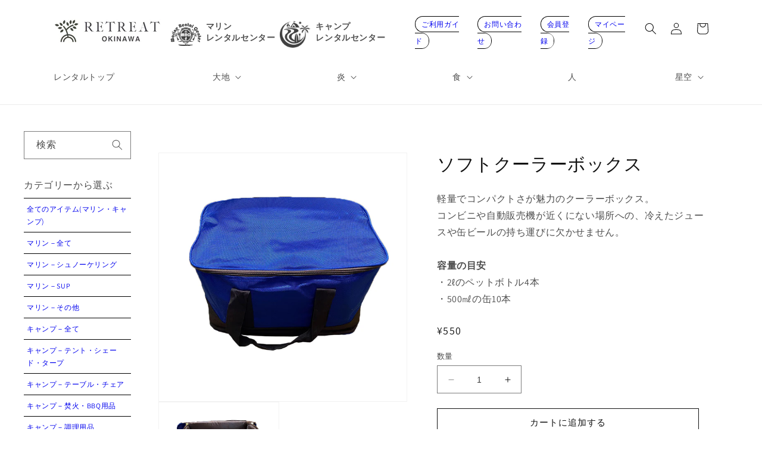

--- FILE ---
content_type: text/html; charset=utf-8
request_url: https://rental.okinawa.ooo/products/cooler1
body_size: 23055
content:
<!doctype html>
<html class="no-js" lang="ja">
  <head>


    <meta charset="utf-8">
    <meta http-equiv="X-UA-Compatible" content="IE=edge">
    <meta name="viewport" content="width=device-width,initial-scale=1">
    <meta name="theme-color" content="">
    <link rel="canonical" href="https://rental.okinawa.ooo/products/cooler1">
    <link rel="preconnect" href="https://cdn.shopify.com" crossorigin><link rel="icon" type="image/png" href="//rental.okinawa.ooo/cdn/shop/files/cropped-favicon-270x270.png?crop=center&height=32&v=1700802498&width=32"><link rel="preconnect" href="https://fonts.shopifycdn.com" crossorigin><title>
      ソフトクーラーボックス
 &ndash; 沖縄コミュニケーションサービス</title>

    
      <meta name="description" content="軽量でコンパクトさが魅力のクーラーボックス。コンビニや自動販売機が近くにない場所への、冷えたジュースや缶ビールの持ち運びに欠かせません。容量の目安・2ℓのペットボトル4本・500㎖の缶10本">
    

    

<meta property="og:site_name" content="沖縄コミュニケーションサービス">
<meta property="og:url" content="https://rental.okinawa.ooo/products/cooler1">
<meta property="og:title" content="ソフトクーラーボックス">
<meta property="og:type" content="product">
<meta property="og:description" content="軽量でコンパクトさが魅力のクーラーボックス。コンビニや自動販売機が近くにない場所への、冷えたジュースや缶ビールの持ち運びに欠かせません。容量の目安・2ℓのペットボトル4本・500㎖の缶10本"><meta property="og:image" content="http://rental.okinawa.ooo/cdn/shop/files/6bd7fbaf8fe85f5678d7e802d925d013.png?v=1689312965">
  <meta property="og:image:secure_url" content="https://rental.okinawa.ooo/cdn/shop/files/6bd7fbaf8fe85f5678d7e802d925d013.png?v=1689312965">
  <meta property="og:image:width" content="800">
  <meta property="og:image:height" content="800"><meta property="og:price:amount" content="550">
  <meta property="og:price:currency" content="JPY"><meta name="twitter:card" content="summary_large_image">
<meta name="twitter:title" content="ソフトクーラーボックス">
<meta name="twitter:description" content="軽量でコンパクトさが魅力のクーラーボックス。コンビニや自動販売機が近くにない場所への、冷えたジュースや缶ビールの持ち運びに欠かせません。容量の目安・2ℓのペットボトル4本・500㎖の缶10本">


    <script src="//rental.okinawa.ooo/cdn/shop/t/1/assets/constants.js?v=95358004781563950421684712573" defer="defer"></script>
    <script src="//rental.okinawa.ooo/cdn/shop/t/1/assets/pubsub.js?v=2921868252632587581684712583" defer="defer"></script>
    <script src="//rental.okinawa.ooo/cdn/shop/t/1/assets/global.js?v=127210358271191040921684712576" defer="defer"></script>
    <script>window.performance && window.performance.mark && window.performance.mark('shopify.content_for_header.start');</script><meta id="shopify-digital-wallet" name="shopify-digital-wallet" content="/76131074337/digital_wallets/dialog">
<link rel="alternate" type="application/json+oembed" href="https://rental.okinawa.ooo/products/cooler1.oembed">
<script async="async" src="/checkouts/internal/preloads.js?locale=ja-JP"></script>
<script id="shopify-features" type="application/json">{"accessToken":"416bb7a6d2878963d46f18c41e0daf24","betas":["rich-media-storefront-analytics"],"domain":"rental.okinawa.ooo","predictiveSearch":false,"shopId":76131074337,"locale":"ja"}</script>
<script>var Shopify = Shopify || {};
Shopify.shop = "xn-rckdhhl8hpc1e8bxa6knee5174skw3b.myshopify.com";
Shopify.locale = "ja";
Shopify.currency = {"active":"JPY","rate":"1.0"};
Shopify.country = "JP";
Shopify.theme = {"name":"Dawn","id":150139928865,"schema_name":"Dawn","schema_version":"9.0.0","theme_store_id":887,"role":"main"};
Shopify.theme.handle = "null";
Shopify.theme.style = {"id":null,"handle":null};
Shopify.cdnHost = "rental.okinawa.ooo/cdn";
Shopify.routes = Shopify.routes || {};
Shopify.routes.root = "/";</script>
<script type="module">!function(o){(o.Shopify=o.Shopify||{}).modules=!0}(window);</script>
<script>!function(o){function n(){var o=[];function n(){o.push(Array.prototype.slice.apply(arguments))}return n.q=o,n}var t=o.Shopify=o.Shopify||{};t.loadFeatures=n(),t.autoloadFeatures=n()}(window);</script>
<script id="shop-js-analytics" type="application/json">{"pageType":"product"}</script>
<script defer="defer" async type="module" src="//rental.okinawa.ooo/cdn/shopifycloud/shop-js/modules/v2/client.init-shop-cart-sync_0MstufBG.ja.esm.js"></script>
<script defer="defer" async type="module" src="//rental.okinawa.ooo/cdn/shopifycloud/shop-js/modules/v2/chunk.common_jll-23Z1.esm.js"></script>
<script defer="defer" async type="module" src="//rental.okinawa.ooo/cdn/shopifycloud/shop-js/modules/v2/chunk.modal_HXih6-AF.esm.js"></script>
<script type="module">
  await import("//rental.okinawa.ooo/cdn/shopifycloud/shop-js/modules/v2/client.init-shop-cart-sync_0MstufBG.ja.esm.js");
await import("//rental.okinawa.ooo/cdn/shopifycloud/shop-js/modules/v2/chunk.common_jll-23Z1.esm.js");
await import("//rental.okinawa.ooo/cdn/shopifycloud/shop-js/modules/v2/chunk.modal_HXih6-AF.esm.js");

  window.Shopify.SignInWithShop?.initShopCartSync?.({"fedCMEnabled":true,"windoidEnabled":true});

</script>
<script id="__st">var __st={"a":76131074337,"offset":32400,"reqid":"003d0191-adce-4eae-b132-0c2731f90c33-1769395866","pageurl":"rental.okinawa.ooo\/products\/cooler1","u":"1c2aa878fdbf","p":"product","rtyp":"product","rid":8406996058401};</script>
<script>window.ShopifyPaypalV4VisibilityTracking = true;</script>
<script id="captcha-bootstrap">!function(){'use strict';const t='contact',e='account',n='new_comment',o=[[t,t],['blogs',n],['comments',n],[t,'customer']],c=[[e,'customer_login'],[e,'guest_login'],[e,'recover_customer_password'],[e,'create_customer']],r=t=>t.map((([t,e])=>`form[action*='/${t}']:not([data-nocaptcha='true']) input[name='form_type'][value='${e}']`)).join(','),a=t=>()=>t?[...document.querySelectorAll(t)].map((t=>t.form)):[];function s(){const t=[...o],e=r(t);return a(e)}const i='password',u='form_key',d=['recaptcha-v3-token','g-recaptcha-response','h-captcha-response',i],f=()=>{try{return window.sessionStorage}catch{return}},m='__shopify_v',_=t=>t.elements[u];function p(t,e,n=!1){try{const o=window.sessionStorage,c=JSON.parse(o.getItem(e)),{data:r}=function(t){const{data:e,action:n}=t;return t[m]||n?{data:e,action:n}:{data:t,action:n}}(c);for(const[e,n]of Object.entries(r))t.elements[e]&&(t.elements[e].value=n);n&&o.removeItem(e)}catch(o){console.error('form repopulation failed',{error:o})}}const l='form_type',E='cptcha';function T(t){t.dataset[E]=!0}const w=window,h=w.document,L='Shopify',v='ce_forms',y='captcha';let A=!1;((t,e)=>{const n=(g='f06e6c50-85a8-45c8-87d0-21a2b65856fe',I='https://cdn.shopify.com/shopifycloud/storefront-forms-hcaptcha/ce_storefront_forms_captcha_hcaptcha.v1.5.2.iife.js',D={infoText:'hCaptchaによる保護',privacyText:'プライバシー',termsText:'利用規約'},(t,e,n)=>{const o=w[L][v],c=o.bindForm;if(c)return c(t,g,e,D).then(n);var r;o.q.push([[t,g,e,D],n]),r=I,A||(h.body.append(Object.assign(h.createElement('script'),{id:'captcha-provider',async:!0,src:r})),A=!0)});var g,I,D;w[L]=w[L]||{},w[L][v]=w[L][v]||{},w[L][v].q=[],w[L][y]=w[L][y]||{},w[L][y].protect=function(t,e){n(t,void 0,e),T(t)},Object.freeze(w[L][y]),function(t,e,n,w,h,L){const[v,y,A,g]=function(t,e,n){const i=e?o:[],u=t?c:[],d=[...i,...u],f=r(d),m=r(i),_=r(d.filter((([t,e])=>n.includes(e))));return[a(f),a(m),a(_),s()]}(w,h,L),I=t=>{const e=t.target;return e instanceof HTMLFormElement?e:e&&e.form},D=t=>v().includes(t);t.addEventListener('submit',(t=>{const e=I(t);if(!e)return;const n=D(e)&&!e.dataset.hcaptchaBound&&!e.dataset.recaptchaBound,o=_(e),c=g().includes(e)&&(!o||!o.value);(n||c)&&t.preventDefault(),c&&!n&&(function(t){try{if(!f())return;!function(t){const e=f();if(!e)return;const n=_(t);if(!n)return;const o=n.value;o&&e.removeItem(o)}(t);const e=Array.from(Array(32),(()=>Math.random().toString(36)[2])).join('');!function(t,e){_(t)||t.append(Object.assign(document.createElement('input'),{type:'hidden',name:u})),t.elements[u].value=e}(t,e),function(t,e){const n=f();if(!n)return;const o=[...t.querySelectorAll(`input[type='${i}']`)].map((({name:t})=>t)),c=[...d,...o],r={};for(const[a,s]of new FormData(t).entries())c.includes(a)||(r[a]=s);n.setItem(e,JSON.stringify({[m]:1,action:t.action,data:r}))}(t,e)}catch(e){console.error('failed to persist form',e)}}(e),e.submit())}));const S=(t,e)=>{t&&!t.dataset[E]&&(n(t,e.some((e=>e===t))),T(t))};for(const o of['focusin','change'])t.addEventListener(o,(t=>{const e=I(t);D(e)&&S(e,y())}));const B=e.get('form_key'),M=e.get(l),P=B&&M;t.addEventListener('DOMContentLoaded',(()=>{const t=y();if(P)for(const e of t)e.elements[l].value===M&&p(e,B);[...new Set([...A(),...v().filter((t=>'true'===t.dataset.shopifyCaptcha))])].forEach((e=>S(e,t)))}))}(h,new URLSearchParams(w.location.search),n,t,e,['guest_login'])})(!0,!0)}();</script>
<script integrity="sha256-4kQ18oKyAcykRKYeNunJcIwy7WH5gtpwJnB7kiuLZ1E=" data-source-attribution="shopify.loadfeatures" defer="defer" src="//rental.okinawa.ooo/cdn/shopifycloud/storefront/assets/storefront/load_feature-a0a9edcb.js" crossorigin="anonymous"></script>
<script data-source-attribution="shopify.dynamic_checkout.dynamic.init">var Shopify=Shopify||{};Shopify.PaymentButton=Shopify.PaymentButton||{isStorefrontPortableWallets:!0,init:function(){window.Shopify.PaymentButton.init=function(){};var t=document.createElement("script");t.src="https://rental.okinawa.ooo/cdn/shopifycloud/portable-wallets/latest/portable-wallets.ja.js",t.type="module",document.head.appendChild(t)}};
</script>
<script data-source-attribution="shopify.dynamic_checkout.buyer_consent">
  function portableWalletsHideBuyerConsent(e){var t=document.getElementById("shopify-buyer-consent"),n=document.getElementById("shopify-subscription-policy-button");t&&n&&(t.classList.add("hidden"),t.setAttribute("aria-hidden","true"),n.removeEventListener("click",e))}function portableWalletsShowBuyerConsent(e){var t=document.getElementById("shopify-buyer-consent"),n=document.getElementById("shopify-subscription-policy-button");t&&n&&(t.classList.remove("hidden"),t.removeAttribute("aria-hidden"),n.addEventListener("click",e))}window.Shopify?.PaymentButton&&(window.Shopify.PaymentButton.hideBuyerConsent=portableWalletsHideBuyerConsent,window.Shopify.PaymentButton.showBuyerConsent=portableWalletsShowBuyerConsent);
</script>
<script>
  function portableWalletsCleanup(e){e&&e.src&&console.error("Failed to load portable wallets script "+e.src);var t=document.querySelectorAll("shopify-accelerated-checkout .shopify-payment-button__skeleton, shopify-accelerated-checkout-cart .wallet-cart-button__skeleton"),e=document.getElementById("shopify-buyer-consent");for(let e=0;e<t.length;e++)t[e].remove();e&&e.remove()}function portableWalletsNotLoadedAsModule(e){e instanceof ErrorEvent&&"string"==typeof e.message&&e.message.includes("import.meta")&&"string"==typeof e.filename&&e.filename.includes("portable-wallets")&&(window.removeEventListener("error",portableWalletsNotLoadedAsModule),window.Shopify.PaymentButton.failedToLoad=e,"loading"===document.readyState?document.addEventListener("DOMContentLoaded",window.Shopify.PaymentButton.init):window.Shopify.PaymentButton.init())}window.addEventListener("error",portableWalletsNotLoadedAsModule);
</script>

<script type="module" src="https://rental.okinawa.ooo/cdn/shopifycloud/portable-wallets/latest/portable-wallets.ja.js" onError="portableWalletsCleanup(this)" crossorigin="anonymous"></script>
<script nomodule>
  document.addEventListener("DOMContentLoaded", portableWalletsCleanup);
</script>

<link id="shopify-accelerated-checkout-styles" rel="stylesheet" media="screen" href="https://rental.okinawa.ooo/cdn/shopifycloud/portable-wallets/latest/accelerated-checkout-backwards-compat.css" crossorigin="anonymous">
<style id="shopify-accelerated-checkout-cart">
        #shopify-buyer-consent {
  margin-top: 1em;
  display: inline-block;
  width: 100%;
}

#shopify-buyer-consent.hidden {
  display: none;
}

#shopify-subscription-policy-button {
  background: none;
  border: none;
  padding: 0;
  text-decoration: underline;
  font-size: inherit;
  cursor: pointer;
}

#shopify-subscription-policy-button::before {
  box-shadow: none;
}

      </style>
<script id="sections-script" data-sections="header" defer="defer" src="//rental.okinawa.ooo/cdn/shop/t/1/compiled_assets/scripts.js?v=330"></script>
<script>window.performance && window.performance.mark && window.performance.mark('shopify.content_for_header.end');</script>


    <style data-shopify>
      @font-face {
  font-family: Assistant;
  font-weight: 400;
  font-style: normal;
  font-display: swap;
  src: url("//rental.okinawa.ooo/cdn/fonts/assistant/assistant_n4.9120912a469cad1cc292572851508ca49d12e768.woff2") format("woff2"),
       url("//rental.okinawa.ooo/cdn/fonts/assistant/assistant_n4.6e9875ce64e0fefcd3f4446b7ec9036b3ddd2985.woff") format("woff");
}

      @font-face {
  font-family: Assistant;
  font-weight: 700;
  font-style: normal;
  font-display: swap;
  src: url("//rental.okinawa.ooo/cdn/fonts/assistant/assistant_n7.bf44452348ec8b8efa3aa3068825305886b1c83c.woff2") format("woff2"),
       url("//rental.okinawa.ooo/cdn/fonts/assistant/assistant_n7.0c887fee83f6b3bda822f1150b912c72da0f7b64.woff") format("woff");
}

      
      
      @font-face {
  font-family: Assistant;
  font-weight: 400;
  font-style: normal;
  font-display: swap;
  src: url("//rental.okinawa.ooo/cdn/fonts/assistant/assistant_n4.9120912a469cad1cc292572851508ca49d12e768.woff2") format("woff2"),
       url("//rental.okinawa.ooo/cdn/fonts/assistant/assistant_n4.6e9875ce64e0fefcd3f4446b7ec9036b3ddd2985.woff") format("woff");
}


      :root {
        --font-body-family: Assistant, sans-serif;
        --font-body-style: normal;
        --font-body-weight: 400;
        --font-body-weight-bold: 700;

        --font-heading-family: Assistant, sans-serif;
        --font-heading-style: normal;
        --font-heading-weight: 400;

        --font-body-scale: 1.0;
        --font-heading-scale: 1.0;

        --color-base-text: 18, 18, 18;
        --color-shadow: 18, 18, 18;
        --color-base-background-1: 255, 255, 255;
        --color-base-background-2: 241, 241, 240;
        --color-base-solid-button-labels: 255, 255, 255;
        --color-base-outline-button-labels: 18, 18, 18;
        --color-base-accent-1: 18, 18, 18;
        --color-base-accent-2: 51, 79, 180;
        --payment-terms-background-color: #ffffff;

        --gradient-base-background-1: #ffffff;
        --gradient-base-background-2: #f1f1f0;
        --gradient-base-accent-1: #121212;
        --gradient-base-accent-2: #334fb4;

        --media-padding: px;
        --media-border-opacity: 0.05;
        --media-border-width: 1px;
        --media-radius: 0px;
        --media-shadow-opacity: 0.0;
        --media-shadow-horizontal-offset: 0px;
        --media-shadow-vertical-offset: 4px;
        --media-shadow-blur-radius: 5px;
        --media-shadow-visible: 0;

        --page-width: 120rem;
        --page-width-margin: 0rem;

        --product-card-image-padding: 0.0rem;
        --product-card-corner-radius: 0.0rem;
        --product-card-text-alignment: left;
        --product-card-border-width: 0.0rem;
        --product-card-border-opacity: 0.1;
        --product-card-shadow-opacity: 0.0;
        --product-card-shadow-visible: 0;
        --product-card-shadow-horizontal-offset: 0.0rem;
        --product-card-shadow-vertical-offset: 0.4rem;
        --product-card-shadow-blur-radius: 0.5rem;

        --collection-card-image-padding: 0.0rem;
        --collection-card-corner-radius: 0.0rem;
        --collection-card-text-alignment: left;
        --collection-card-border-width: 0.0rem;
        --collection-card-border-opacity: 0.1;
        --collection-card-shadow-opacity: 0.0;
        --collection-card-shadow-visible: 0;
        --collection-card-shadow-horizontal-offset: 0.0rem;
        --collection-card-shadow-vertical-offset: 0.4rem;
        --collection-card-shadow-blur-radius: 0.5rem;

        --blog-card-image-padding: 0.0rem;
        --blog-card-corner-radius: 0.0rem;
        --blog-card-text-alignment: left;
        --blog-card-border-width: 0.0rem;
        --blog-card-border-opacity: 0.1;
        --blog-card-shadow-opacity: 0.0;
        --blog-card-shadow-visible: 0;
        --blog-card-shadow-horizontal-offset: 0.0rem;
        --blog-card-shadow-vertical-offset: 0.4rem;
        --blog-card-shadow-blur-radius: 0.5rem;

        --badge-corner-radius: 4.0rem;

        --popup-border-width: 1px;
        --popup-border-opacity: 0.1;
        --popup-corner-radius: 0px;
        --popup-shadow-opacity: 0.0;
        --popup-shadow-horizontal-offset: 0px;
        --popup-shadow-vertical-offset: 4px;
        --popup-shadow-blur-radius: 5px;

        --drawer-border-width: 1px;
        --drawer-border-opacity: 0.1;
        --drawer-shadow-opacity: 0.0;
        --drawer-shadow-horizontal-offset: 0px;
        --drawer-shadow-vertical-offset: 4px;
        --drawer-shadow-blur-radius: 5px;

        --spacing-sections-desktop: 0px;
        --spacing-sections-mobile: 0px;

        --grid-desktop-vertical-spacing: 8px;
        --grid-desktop-horizontal-spacing: 8px;
        --grid-mobile-vertical-spacing: 4px;
        --grid-mobile-horizontal-spacing: 4px;

        --text-boxes-border-opacity: 0.1;
        --text-boxes-border-width: 0px;
        --text-boxes-radius: 0px;
        --text-boxes-shadow-opacity: 0.0;
        --text-boxes-shadow-visible: 0;
        --text-boxes-shadow-horizontal-offset: 0px;
        --text-boxes-shadow-vertical-offset: 4px;
        --text-boxes-shadow-blur-radius: 5px;

        --buttons-radius: 0px;
        --buttons-radius-outset: 0px;
        --buttons-border-width: 1px;
        --buttons-border-opacity: 1.0;
        --buttons-shadow-opacity: 0.0;
        --buttons-shadow-visible: 0;
        --buttons-shadow-horizontal-offset: 0px;
        --buttons-shadow-vertical-offset: 4px;
        --buttons-shadow-blur-radius: 5px;
        --buttons-border-offset: 0px;

        --inputs-radius: 0px;
        --inputs-border-width: 1px;
        --inputs-border-opacity: 0.55;
        --inputs-shadow-opacity: 0.0;
        --inputs-shadow-horizontal-offset: 0px;
        --inputs-margin-offset: 0px;
        --inputs-shadow-vertical-offset: 4px;
        --inputs-shadow-blur-radius: 5px;
        --inputs-radius-outset: 0px;

        --variant-pills-radius: 40px;
        --variant-pills-border-width: 1px;
        --variant-pills-border-opacity: 0.55;
        --variant-pills-shadow-opacity: 0.0;
        --variant-pills-shadow-horizontal-offset: 0px;
        --variant-pills-shadow-vertical-offset: 4px;
        --variant-pills-shadow-blur-radius: 5px;
      }

      *,
      *::before,
      *::after {
        box-sizing: inherit;
      }

      html {
        box-sizing: border-box;
        font-size: calc(var(--font-body-scale) * 62.5%);
        height: 100%;
      }

      body {
        display: grid;
        grid-template-rows: auto auto 1fr auto;
        grid-template-columns: 100%;
        min-height: 100%;
        margin: 0;
        font-size: 1.5rem;
        letter-spacing: 0.06rem;
        line-height: calc(1 + 0.8 / var(--font-body-scale));
        font-family: var(--font-body-family);
        font-style: var(--font-body-style);
        font-weight: var(--font-body-weight);
      }

      @media screen and (min-width: 750px) {
        body {
          font-size: 1.6rem;
        }
      }
    </style>

    <link href="//rental.okinawa.ooo/cdn/shop/t/1/assets/base.css?v=140624990073879848751684712552" rel="stylesheet" type="text/css" media="all" />
    <link href="//rental.okinawa.ooo/cdn/shop/t/1/assets/custom.css?v=35079342374186983791699251790" rel="stylesheet" type="text/css" media="all" />
<link rel="preload" as="font" href="//rental.okinawa.ooo/cdn/fonts/assistant/assistant_n4.9120912a469cad1cc292572851508ca49d12e768.woff2" type="font/woff2" crossorigin><link rel="preload" as="font" href="//rental.okinawa.ooo/cdn/fonts/assistant/assistant_n4.9120912a469cad1cc292572851508ca49d12e768.woff2" type="font/woff2" crossorigin><link rel="stylesheet" href="//rental.okinawa.ooo/cdn/shop/t/1/assets/component-predictive-search.css?v=85913294783299393391684712568" media="print" onload="this.media='all'"><script>document.documentElement.className = document.documentElement.className.replace('no-js', 'js');
    if (Shopify.designMode) {
      document.documentElement.classList.add('shopify-design-mode');
    }
    </script>
  
  <!-- "snippets/bookthatapp-widgets.liquid" was not rendered, the associated app was uninstalled -->
<link href="https://monorail-edge.shopifysvc.com" rel="dns-prefetch">
<script>(function(){if ("sendBeacon" in navigator && "performance" in window) {try {var session_token_from_headers = performance.getEntriesByType('navigation')[0].serverTiming.find(x => x.name == '_s').description;} catch {var session_token_from_headers = undefined;}var session_cookie_matches = document.cookie.match(/_shopify_s=([^;]*)/);var session_token_from_cookie = session_cookie_matches && session_cookie_matches.length === 2 ? session_cookie_matches[1] : "";var session_token = session_token_from_headers || session_token_from_cookie || "";function handle_abandonment_event(e) {var entries = performance.getEntries().filter(function(entry) {return /monorail-edge.shopifysvc.com/.test(entry.name);});if (!window.abandonment_tracked && entries.length === 0) {window.abandonment_tracked = true;var currentMs = Date.now();var navigation_start = performance.timing.navigationStart;var payload = {shop_id: 76131074337,url: window.location.href,navigation_start,duration: currentMs - navigation_start,session_token,page_type: "product"};window.navigator.sendBeacon("https://monorail-edge.shopifysvc.com/v1/produce", JSON.stringify({schema_id: "online_store_buyer_site_abandonment/1.1",payload: payload,metadata: {event_created_at_ms: currentMs,event_sent_at_ms: currentMs}}));}}window.addEventListener('pagehide', handle_abandonment_event);}}());</script>
<script id="web-pixels-manager-setup">(function e(e,d,r,n,o){if(void 0===o&&(o={}),!Boolean(null===(a=null===(i=window.Shopify)||void 0===i?void 0:i.analytics)||void 0===a?void 0:a.replayQueue)){var i,a;window.Shopify=window.Shopify||{};var t=window.Shopify;t.analytics=t.analytics||{};var s=t.analytics;s.replayQueue=[],s.publish=function(e,d,r){return s.replayQueue.push([e,d,r]),!0};try{self.performance.mark("wpm:start")}catch(e){}var l=function(){var e={modern:/Edge?\/(1{2}[4-9]|1[2-9]\d|[2-9]\d{2}|\d{4,})\.\d+(\.\d+|)|Firefox\/(1{2}[4-9]|1[2-9]\d|[2-9]\d{2}|\d{4,})\.\d+(\.\d+|)|Chrom(ium|e)\/(9{2}|\d{3,})\.\d+(\.\d+|)|(Maci|X1{2}).+ Version\/(15\.\d+|(1[6-9]|[2-9]\d|\d{3,})\.\d+)([,.]\d+|)( \(\w+\)|)( Mobile\/\w+|) Safari\/|Chrome.+OPR\/(9{2}|\d{3,})\.\d+\.\d+|(CPU[ +]OS|iPhone[ +]OS|CPU[ +]iPhone|CPU IPhone OS|CPU iPad OS)[ +]+(15[._]\d+|(1[6-9]|[2-9]\d|\d{3,})[._]\d+)([._]\d+|)|Android:?[ /-](13[3-9]|1[4-9]\d|[2-9]\d{2}|\d{4,})(\.\d+|)(\.\d+|)|Android.+Firefox\/(13[5-9]|1[4-9]\d|[2-9]\d{2}|\d{4,})\.\d+(\.\d+|)|Android.+Chrom(ium|e)\/(13[3-9]|1[4-9]\d|[2-9]\d{2}|\d{4,})\.\d+(\.\d+|)|SamsungBrowser\/([2-9]\d|\d{3,})\.\d+/,legacy:/Edge?\/(1[6-9]|[2-9]\d|\d{3,})\.\d+(\.\d+|)|Firefox\/(5[4-9]|[6-9]\d|\d{3,})\.\d+(\.\d+|)|Chrom(ium|e)\/(5[1-9]|[6-9]\d|\d{3,})\.\d+(\.\d+|)([\d.]+$|.*Safari\/(?![\d.]+ Edge\/[\d.]+$))|(Maci|X1{2}).+ Version\/(10\.\d+|(1[1-9]|[2-9]\d|\d{3,})\.\d+)([,.]\d+|)( \(\w+\)|)( Mobile\/\w+|) Safari\/|Chrome.+OPR\/(3[89]|[4-9]\d|\d{3,})\.\d+\.\d+|(CPU[ +]OS|iPhone[ +]OS|CPU[ +]iPhone|CPU IPhone OS|CPU iPad OS)[ +]+(10[._]\d+|(1[1-9]|[2-9]\d|\d{3,})[._]\d+)([._]\d+|)|Android:?[ /-](13[3-9]|1[4-9]\d|[2-9]\d{2}|\d{4,})(\.\d+|)(\.\d+|)|Mobile Safari.+OPR\/([89]\d|\d{3,})\.\d+\.\d+|Android.+Firefox\/(13[5-9]|1[4-9]\d|[2-9]\d{2}|\d{4,})\.\d+(\.\d+|)|Android.+Chrom(ium|e)\/(13[3-9]|1[4-9]\d|[2-9]\d{2}|\d{4,})\.\d+(\.\d+|)|Android.+(UC? ?Browser|UCWEB|U3)[ /]?(15\.([5-9]|\d{2,})|(1[6-9]|[2-9]\d|\d{3,})\.\d+)\.\d+|SamsungBrowser\/(5\.\d+|([6-9]|\d{2,})\.\d+)|Android.+MQ{2}Browser\/(14(\.(9|\d{2,})|)|(1[5-9]|[2-9]\d|\d{3,})(\.\d+|))(\.\d+|)|K[Aa][Ii]OS\/(3\.\d+|([4-9]|\d{2,})\.\d+)(\.\d+|)/},d=e.modern,r=e.legacy,n=navigator.userAgent;return n.match(d)?"modern":n.match(r)?"legacy":"unknown"}(),u="modern"===l?"modern":"legacy",c=(null!=n?n:{modern:"",legacy:""})[u],f=function(e){return[e.baseUrl,"/wpm","/b",e.hashVersion,"modern"===e.buildTarget?"m":"l",".js"].join("")}({baseUrl:d,hashVersion:r,buildTarget:u}),m=function(e){var d=e.version,r=e.bundleTarget,n=e.surface,o=e.pageUrl,i=e.monorailEndpoint;return{emit:function(e){var a=e.status,t=e.errorMsg,s=(new Date).getTime(),l=JSON.stringify({metadata:{event_sent_at_ms:s},events:[{schema_id:"web_pixels_manager_load/3.1",payload:{version:d,bundle_target:r,page_url:o,status:a,surface:n,error_msg:t},metadata:{event_created_at_ms:s}}]});if(!i)return console&&console.warn&&console.warn("[Web Pixels Manager] No Monorail endpoint provided, skipping logging."),!1;try{return self.navigator.sendBeacon.bind(self.navigator)(i,l)}catch(e){}var u=new XMLHttpRequest;try{return u.open("POST",i,!0),u.setRequestHeader("Content-Type","text/plain"),u.send(l),!0}catch(e){return console&&console.warn&&console.warn("[Web Pixels Manager] Got an unhandled error while logging to Monorail."),!1}}}}({version:r,bundleTarget:l,surface:e.surface,pageUrl:self.location.href,monorailEndpoint:e.monorailEndpoint});try{o.browserTarget=l,function(e){var d=e.src,r=e.async,n=void 0===r||r,o=e.onload,i=e.onerror,a=e.sri,t=e.scriptDataAttributes,s=void 0===t?{}:t,l=document.createElement("script"),u=document.querySelector("head"),c=document.querySelector("body");if(l.async=n,l.src=d,a&&(l.integrity=a,l.crossOrigin="anonymous"),s)for(var f in s)if(Object.prototype.hasOwnProperty.call(s,f))try{l.dataset[f]=s[f]}catch(e){}if(o&&l.addEventListener("load",o),i&&l.addEventListener("error",i),u)u.appendChild(l);else{if(!c)throw new Error("Did not find a head or body element to append the script");c.appendChild(l)}}({src:f,async:!0,onload:function(){if(!function(){var e,d;return Boolean(null===(d=null===(e=window.Shopify)||void 0===e?void 0:e.analytics)||void 0===d?void 0:d.initialized)}()){var d=window.webPixelsManager.init(e)||void 0;if(d){var r=window.Shopify.analytics;r.replayQueue.forEach((function(e){var r=e[0],n=e[1],o=e[2];d.publishCustomEvent(r,n,o)})),r.replayQueue=[],r.publish=d.publishCustomEvent,r.visitor=d.visitor,r.initialized=!0}}},onerror:function(){return m.emit({status:"failed",errorMsg:"".concat(f," has failed to load")})},sri:function(e){var d=/^sha384-[A-Za-z0-9+/=]+$/;return"string"==typeof e&&d.test(e)}(c)?c:"",scriptDataAttributes:o}),m.emit({status:"loading"})}catch(e){m.emit({status:"failed",errorMsg:(null==e?void 0:e.message)||"Unknown error"})}}})({shopId: 76131074337,storefrontBaseUrl: "https://rental.okinawa.ooo",extensionsBaseUrl: "https://extensions.shopifycdn.com/cdn/shopifycloud/web-pixels-manager",monorailEndpoint: "https://monorail-edge.shopifysvc.com/unstable/produce_batch",surface: "storefront-renderer",enabledBetaFlags: ["2dca8a86"],webPixelsConfigList: [{"id":"shopify-app-pixel","configuration":"{}","eventPayloadVersion":"v1","runtimeContext":"STRICT","scriptVersion":"0450","apiClientId":"shopify-pixel","type":"APP","privacyPurposes":["ANALYTICS","MARKETING"]},{"id":"shopify-custom-pixel","eventPayloadVersion":"v1","runtimeContext":"LAX","scriptVersion":"0450","apiClientId":"shopify-pixel","type":"CUSTOM","privacyPurposes":["ANALYTICS","MARKETING"]}],isMerchantRequest: false,initData: {"shop":{"name":"沖縄コミュニケーションサービス","paymentSettings":{"currencyCode":"JPY"},"myshopifyDomain":"xn-rckdhhl8hpc1e8bxa6knee5174skw3b.myshopify.com","countryCode":"JP","storefrontUrl":"https:\/\/rental.okinawa.ooo"},"customer":null,"cart":null,"checkout":null,"productVariants":[{"price":{"amount":550.0,"currencyCode":"JPY"},"product":{"title":"ソフトクーラーボックス","vendor":"沖縄コミュニケーションサービス","id":"8406996058401","untranslatedTitle":"ソフトクーラーボックス","url":"\/products\/cooler1","type":""},"id":"45741905412385","image":{"src":"\/\/rental.okinawa.ooo\/cdn\/shop\/files\/6bd7fbaf8fe85f5678d7e802d925d013.png?v=1689312965"},"sku":"","title":"Default Title","untranslatedTitle":"Default Title"}],"purchasingCompany":null},},"https://rental.okinawa.ooo/cdn","fcfee988w5aeb613cpc8e4bc33m6693e112",{"modern":"","legacy":""},{"shopId":"76131074337","storefrontBaseUrl":"https:\/\/rental.okinawa.ooo","extensionBaseUrl":"https:\/\/extensions.shopifycdn.com\/cdn\/shopifycloud\/web-pixels-manager","surface":"storefront-renderer","enabledBetaFlags":"[\"2dca8a86\"]","isMerchantRequest":"false","hashVersion":"fcfee988w5aeb613cpc8e4bc33m6693e112","publish":"custom","events":"[[\"page_viewed\",{}],[\"product_viewed\",{\"productVariant\":{\"price\":{\"amount\":550.0,\"currencyCode\":\"JPY\"},\"product\":{\"title\":\"ソフトクーラーボックス\",\"vendor\":\"沖縄コミュニケーションサービス\",\"id\":\"8406996058401\",\"untranslatedTitle\":\"ソフトクーラーボックス\",\"url\":\"\/products\/cooler1\",\"type\":\"\"},\"id\":\"45741905412385\",\"image\":{\"src\":\"\/\/rental.okinawa.ooo\/cdn\/shop\/files\/6bd7fbaf8fe85f5678d7e802d925d013.png?v=1689312965\"},\"sku\":\"\",\"title\":\"Default Title\",\"untranslatedTitle\":\"Default Title\"}}]]"});</script><script>
  window.ShopifyAnalytics = window.ShopifyAnalytics || {};
  window.ShopifyAnalytics.meta = window.ShopifyAnalytics.meta || {};
  window.ShopifyAnalytics.meta.currency = 'JPY';
  var meta = {"product":{"id":8406996058401,"gid":"gid:\/\/shopify\/Product\/8406996058401","vendor":"沖縄コミュニケーションサービス","type":"","handle":"cooler1","variants":[{"id":45741905412385,"price":55000,"name":"ソフトクーラーボックス","public_title":null,"sku":""}],"remote":false},"page":{"pageType":"product","resourceType":"product","resourceId":8406996058401,"requestId":"003d0191-adce-4eae-b132-0c2731f90c33-1769395866"}};
  for (var attr in meta) {
    window.ShopifyAnalytics.meta[attr] = meta[attr];
  }
</script>
<script class="analytics">
  (function () {
    var customDocumentWrite = function(content) {
      var jquery = null;

      if (window.jQuery) {
        jquery = window.jQuery;
      } else if (window.Checkout && window.Checkout.$) {
        jquery = window.Checkout.$;
      }

      if (jquery) {
        jquery('body').append(content);
      }
    };

    var hasLoggedConversion = function(token) {
      if (token) {
        return document.cookie.indexOf('loggedConversion=' + token) !== -1;
      }
      return false;
    }

    var setCookieIfConversion = function(token) {
      if (token) {
        var twoMonthsFromNow = new Date(Date.now());
        twoMonthsFromNow.setMonth(twoMonthsFromNow.getMonth() + 2);

        document.cookie = 'loggedConversion=' + token + '; expires=' + twoMonthsFromNow;
      }
    }

    var trekkie = window.ShopifyAnalytics.lib = window.trekkie = window.trekkie || [];
    if (trekkie.integrations) {
      return;
    }
    trekkie.methods = [
      'identify',
      'page',
      'ready',
      'track',
      'trackForm',
      'trackLink'
    ];
    trekkie.factory = function(method) {
      return function() {
        var args = Array.prototype.slice.call(arguments);
        args.unshift(method);
        trekkie.push(args);
        return trekkie;
      };
    };
    for (var i = 0; i < trekkie.methods.length; i++) {
      var key = trekkie.methods[i];
      trekkie[key] = trekkie.factory(key);
    }
    trekkie.load = function(config) {
      trekkie.config = config || {};
      trekkie.config.initialDocumentCookie = document.cookie;
      var first = document.getElementsByTagName('script')[0];
      var script = document.createElement('script');
      script.type = 'text/javascript';
      script.onerror = function(e) {
        var scriptFallback = document.createElement('script');
        scriptFallback.type = 'text/javascript';
        scriptFallback.onerror = function(error) {
                var Monorail = {
      produce: function produce(monorailDomain, schemaId, payload) {
        var currentMs = new Date().getTime();
        var event = {
          schema_id: schemaId,
          payload: payload,
          metadata: {
            event_created_at_ms: currentMs,
            event_sent_at_ms: currentMs
          }
        };
        return Monorail.sendRequest("https://" + monorailDomain + "/v1/produce", JSON.stringify(event));
      },
      sendRequest: function sendRequest(endpointUrl, payload) {
        // Try the sendBeacon API
        if (window && window.navigator && typeof window.navigator.sendBeacon === 'function' && typeof window.Blob === 'function' && !Monorail.isIos12()) {
          var blobData = new window.Blob([payload], {
            type: 'text/plain'
          });

          if (window.navigator.sendBeacon(endpointUrl, blobData)) {
            return true;
          } // sendBeacon was not successful

        } // XHR beacon

        var xhr = new XMLHttpRequest();

        try {
          xhr.open('POST', endpointUrl);
          xhr.setRequestHeader('Content-Type', 'text/plain');
          xhr.send(payload);
        } catch (e) {
          console.log(e);
        }

        return false;
      },
      isIos12: function isIos12() {
        return window.navigator.userAgent.lastIndexOf('iPhone; CPU iPhone OS 12_') !== -1 || window.navigator.userAgent.lastIndexOf('iPad; CPU OS 12_') !== -1;
      }
    };
    Monorail.produce('monorail-edge.shopifysvc.com',
      'trekkie_storefront_load_errors/1.1',
      {shop_id: 76131074337,
      theme_id: 150139928865,
      app_name: "storefront",
      context_url: window.location.href,
      source_url: "//rental.okinawa.ooo/cdn/s/trekkie.storefront.8d95595f799fbf7e1d32231b9a28fd43b70c67d3.min.js"});

        };
        scriptFallback.async = true;
        scriptFallback.src = '//rental.okinawa.ooo/cdn/s/trekkie.storefront.8d95595f799fbf7e1d32231b9a28fd43b70c67d3.min.js';
        first.parentNode.insertBefore(scriptFallback, first);
      };
      script.async = true;
      script.src = '//rental.okinawa.ooo/cdn/s/trekkie.storefront.8d95595f799fbf7e1d32231b9a28fd43b70c67d3.min.js';
      first.parentNode.insertBefore(script, first);
    };
    trekkie.load(
      {"Trekkie":{"appName":"storefront","development":false,"defaultAttributes":{"shopId":76131074337,"isMerchantRequest":null,"themeId":150139928865,"themeCityHash":"2456502603616557037","contentLanguage":"ja","currency":"JPY","eventMetadataId":"6d328600-e7f8-4841-81d7-d3bd213d7287"},"isServerSideCookieWritingEnabled":true,"monorailRegion":"shop_domain","enabledBetaFlags":["65f19447"]},"Session Attribution":{},"S2S":{"facebookCapiEnabled":false,"source":"trekkie-storefront-renderer","apiClientId":580111}}
    );

    var loaded = false;
    trekkie.ready(function() {
      if (loaded) return;
      loaded = true;

      window.ShopifyAnalytics.lib = window.trekkie;

      var originalDocumentWrite = document.write;
      document.write = customDocumentWrite;
      try { window.ShopifyAnalytics.merchantGoogleAnalytics.call(this); } catch(error) {};
      document.write = originalDocumentWrite;

      window.ShopifyAnalytics.lib.page(null,{"pageType":"product","resourceType":"product","resourceId":8406996058401,"requestId":"003d0191-adce-4eae-b132-0c2731f90c33-1769395866","shopifyEmitted":true});

      var match = window.location.pathname.match(/checkouts\/(.+)\/(thank_you|post_purchase)/)
      var token = match? match[1]: undefined;
      if (!hasLoggedConversion(token)) {
        setCookieIfConversion(token);
        window.ShopifyAnalytics.lib.track("Viewed Product",{"currency":"JPY","variantId":45741905412385,"productId":8406996058401,"productGid":"gid:\/\/shopify\/Product\/8406996058401","name":"ソフトクーラーボックス","price":"550","sku":"","brand":"沖縄コミュニケーションサービス","variant":null,"category":"","nonInteraction":true,"remote":false},undefined,undefined,{"shopifyEmitted":true});
      window.ShopifyAnalytics.lib.track("monorail:\/\/trekkie_storefront_viewed_product\/1.1",{"currency":"JPY","variantId":45741905412385,"productId":8406996058401,"productGid":"gid:\/\/shopify\/Product\/8406996058401","name":"ソフトクーラーボックス","price":"550","sku":"","brand":"沖縄コミュニケーションサービス","variant":null,"category":"","nonInteraction":true,"remote":false,"referer":"https:\/\/rental.okinawa.ooo\/products\/cooler1"});
      }
    });


        var eventsListenerScript = document.createElement('script');
        eventsListenerScript.async = true;
        eventsListenerScript.src = "//rental.okinawa.ooo/cdn/shopifycloud/storefront/assets/shop_events_listener-3da45d37.js";
        document.getElementsByTagName('head')[0].appendChild(eventsListenerScript);

})();</script>
<script
  defer
  src="https://rental.okinawa.ooo/cdn/shopifycloud/perf-kit/shopify-perf-kit-3.0.4.min.js"
  data-application="storefront-renderer"
  data-shop-id="76131074337"
  data-render-region="gcp-us-east1"
  data-page-type="product"
  data-theme-instance-id="150139928865"
  data-theme-name="Dawn"
  data-theme-version="9.0.0"
  data-monorail-region="shop_domain"
  data-resource-timing-sampling-rate="10"
  data-shs="true"
  data-shs-beacon="true"
  data-shs-export-with-fetch="true"
  data-shs-logs-sample-rate="1"
  data-shs-beacon-endpoint="https://rental.okinawa.ooo/api/collect"
></script>
</head>

  <body class="gradient">
    <a class="skip-to-content-link button visually-hidden" href="#MainContent">
      コンテンツに進む
    </a><!-- BEGIN sections: header-group -->
<div id="shopify-section-sections--19085628113185__header" class="shopify-section shopify-section-group-header-group section-header"><link rel="stylesheet" href="//rental.okinawa.ooo/cdn/shop/t/1/assets/component-list-menu.css?v=151968516119678728991684712562" media="print" onload="this.media='all'">
<link rel="stylesheet" href="//rental.okinawa.ooo/cdn/shop/t/1/assets/component-search.css?v=184225813856820874251684712571" media="print" onload="this.media='all'">
<link rel="stylesheet" href="//rental.okinawa.ooo/cdn/shop/t/1/assets/component-menu-drawer.css?v=94074963897493609391684712565" media="print" onload="this.media='all'">
<link rel="stylesheet" href="//rental.okinawa.ooo/cdn/shop/t/1/assets/component-cart-notification.css?v=108833082844665799571684712558" media="print" onload="this.media='all'">
<link rel="stylesheet" href="//rental.okinawa.ooo/cdn/shop/t/1/assets/component-cart-items.css?v=29412722223528841861684712558" media="print" onload="this.media='all'"><link rel="stylesheet" href="//rental.okinawa.ooo/cdn/shop/t/1/assets/component-price.css?v=65402837579211014041684712569" media="print" onload="this.media='all'">
  <link rel="stylesheet" href="//rental.okinawa.ooo/cdn/shop/t/1/assets/component-loading-overlay.css?v=167310470843593579841684712564" media="print" onload="this.media='all'"><noscript><link href="//rental.okinawa.ooo/cdn/shop/t/1/assets/component-list-menu.css?v=151968516119678728991684712562" rel="stylesheet" type="text/css" media="all" /></noscript>
<noscript><link href="//rental.okinawa.ooo/cdn/shop/t/1/assets/component-search.css?v=184225813856820874251684712571" rel="stylesheet" type="text/css" media="all" /></noscript>
<noscript><link href="//rental.okinawa.ooo/cdn/shop/t/1/assets/component-menu-drawer.css?v=94074963897493609391684712565" rel="stylesheet" type="text/css" media="all" /></noscript>
<noscript><link href="//rental.okinawa.ooo/cdn/shop/t/1/assets/component-cart-notification.css?v=108833082844665799571684712558" rel="stylesheet" type="text/css" media="all" /></noscript>
<noscript><link href="//rental.okinawa.ooo/cdn/shop/t/1/assets/component-cart-items.css?v=29412722223528841861684712558" rel="stylesheet" type="text/css" media="all" /></noscript>

<style>
  header-drawer {
    justify-self: start;
    margin-left: -1.2rem;
  }@media screen and (min-width: 990px) {
      header-drawer {
        display: none;
      }
    }.menu-drawer-container {
    display: flex;
  }

  .list-menu {
    list-style: none;
    padding: 0;
    margin: 0;
  }

  .list-menu--inline {
    display: inline-flex;
    flex-wrap: wrap;
  }

  summary.list-menu__item {
    padding-right: 2.7rem;
  }

  .list-menu__item {
    display: flex;
    align-items: center;
    line-height: calc(1 + 0.3 / var(--font-body-scale));
  }

  .list-menu__item--link {
    text-decoration: none;
    padding-bottom: 1rem;
    padding-top: 1rem;
    line-height: calc(1 + 0.8 / var(--font-body-scale));
  }

  @media screen and (min-width: 750px) {
    .list-menu__item--link {
      padding-bottom: 0.5rem;
      padding-top: 0.5rem;
    }
  }
</style><style data-shopify>.header {
    padding-top: 10px;
    padding-bottom: 10px;
  }

  .section-header {
    position: sticky; /* This is for fixing a Safari z-index issue. PR #2147 */
    margin-bottom: 0px;
  }

  @media screen and (min-width: 750px) {
    .section-header {
      margin-bottom: 0px;
    }
  }

  @media screen and (min-width: 990px) {
    .header {
      padding-top: 20px;
      padding-bottom: 20px;
    }
  }</style><script src="//rental.okinawa.ooo/cdn/shop/t/1/assets/details-disclosure.js?v=153497636716254413831684712575" defer="defer"></script>
<script src="//rental.okinawa.ooo/cdn/shop/t/1/assets/details-modal.js?v=4511761896672669691684712575" defer="defer"></script>
<script src="//rental.okinawa.ooo/cdn/shop/t/1/assets/cart-notification.js?v=160453272920806432391684712553" defer="defer"></script>
<script src="//rental.okinawa.ooo/cdn/shop/t/1/assets/search-form.js?v=113639710312857635801684712585" defer="defer"></script><svg xmlns="http://www.w3.org/2000/svg" class="hidden">
  <symbol id="icon-search" viewbox="0 0 18 19" fill="none">
    <path fill-rule="evenodd" clip-rule="evenodd" d="M11.03 11.68A5.784 5.784 0 112.85 3.5a5.784 5.784 0 018.18 8.18zm.26 1.12a6.78 6.78 0 11.72-.7l5.4 5.4a.5.5 0 11-.71.7l-5.41-5.4z" fill="currentColor"/>
  </symbol>

  <symbol id="icon-reset" class="icon icon-close"  fill="none" viewBox="0 0 18 18" stroke="currentColor">
    <circle r="8.5" cy="9" cx="9" stroke-opacity="0.2"/>
    <path d="M6.82972 6.82915L1.17193 1.17097" stroke-linecap="round" stroke-linejoin="round" transform="translate(5 5)"/>
    <path d="M1.22896 6.88502L6.77288 1.11523" stroke-linecap="round" stroke-linejoin="round" transform="translate(5 5)"/>
  </symbol>

  <symbol id="icon-close" class="icon icon-close" fill="none" viewBox="0 0 18 17">
    <path d="M.865 15.978a.5.5 0 00.707.707l7.433-7.431 7.579 7.282a.501.501 0 00.846-.37.5.5 0 00-.153-.351L9.712 8.546l7.417-7.416a.5.5 0 10-.707-.708L8.991 7.853 1.413.573a.5.5 0 10-.693.72l7.563 7.268-7.418 7.417z" fill="currentColor">
  </symbol>
</svg><sticky-header data-sticky-type="on-scroll-up" class="header-wrapper color-background-1 gradient header-wrapper--border-bottom">
  <header class="header header--middle-left header--mobile-left page-width header--has-menu"><header-drawer data-breakpoint="tablet">
        <details id="Details-menu-drawer-container" class="menu-drawer-container">
          <summary class="header__icon header__icon--menu header__icon--summary link focus-inset" aria-label="メニュー">
            <span>
              <svg
  xmlns="http://www.w3.org/2000/svg"
  aria-hidden="true"
  focusable="false"
  class="icon icon-hamburger"
  fill="none"
  viewBox="0 0 18 16"
>
  <path d="M1 .5a.5.5 0 100 1h15.71a.5.5 0 000-1H1zM.5 8a.5.5 0 01.5-.5h15.71a.5.5 0 010 1H1A.5.5 0 01.5 8zm0 7a.5.5 0 01.5-.5h15.71a.5.5 0 010 1H1a.5.5 0 01-.5-.5z" fill="currentColor">
</svg>

              <svg
  xmlns="http://www.w3.org/2000/svg"
  aria-hidden="true"
  focusable="false"
  class="icon icon-close"
  fill="none"
  viewBox="0 0 18 17"
>
  <path d="M.865 15.978a.5.5 0 00.707.707l7.433-7.431 7.579 7.282a.501.501 0 00.846-.37.5.5 0 00-.153-.351L9.712 8.546l7.417-7.416a.5.5 0 10-.707-.708L8.991 7.853 1.413.573a.5.5 0 10-.693.72l7.563 7.268-7.418 7.417z" fill="currentColor">
</svg>

            </span>
          </summary>
          <div id="menu-drawer" class="gradient menu-drawer motion-reduce" tabindex="-1">
            <div class="menu-drawer__inner-container">
              <div class="menu-drawer__navigation-container">
                <nav class="menu-drawer__navigation">
                  <ul class="menu-drawer__menu has-submenu list-menu" role="list"><li><a href="/" class="menu-drawer__menu-item list-menu__item link link--text focus-inset">
                            レンタルトップ
                          </a></li><li><details id="Details-menu-drawer-menu-item-2">
                            <summary class="menu-drawer__menu-item list-menu__item link link--text focus-inset">
                              大地
                              <svg
  viewBox="0 0 14 10"
  fill="none"
  aria-hidden="true"
  focusable="false"
  class="icon icon-arrow"
  xmlns="http://www.w3.org/2000/svg"
>
  <path fill-rule="evenodd" clip-rule="evenodd" d="M8.537.808a.5.5 0 01.817-.162l4 4a.5.5 0 010 .708l-4 4a.5.5 0 11-.708-.708L11.793 5.5H1a.5.5 0 010-1h10.793L8.646 1.354a.5.5 0 01-.109-.546z" fill="currentColor">
</svg>

                              <svg aria-hidden="true" focusable="false" class="icon icon-caret" viewBox="0 0 10 6">
  <path fill-rule="evenodd" clip-rule="evenodd" d="M9.354.646a.5.5 0 00-.708 0L5 4.293 1.354.646a.5.5 0 00-.708.708l4 4a.5.5 0 00.708 0l4-4a.5.5 0 000-.708z" fill="currentColor">
</svg>

                            </summary>
                            <div id="link-大地" class="menu-drawer__submenu has-submenu gradient motion-reduce" tabindex="-1">
                              <div class="menu-drawer__inner-submenu">
                                <button class="menu-drawer__close-button link link--text focus-inset" aria-expanded="true">
                                  <svg
  viewBox="0 0 14 10"
  fill="none"
  aria-hidden="true"
  focusable="false"
  class="icon icon-arrow"
  xmlns="http://www.w3.org/2000/svg"
>
  <path fill-rule="evenodd" clip-rule="evenodd" d="M8.537.808a.5.5 0 01.817-.162l4 4a.5.5 0 010 .708l-4 4a.5.5 0 11-.708-.708L11.793 5.5H1a.5.5 0 010-1h10.793L8.646 1.354a.5.5 0 01-.109-.546z" fill="currentColor">
</svg>

                                  大地
                                </button>
                                <ul class="menu-drawer__menu list-menu" role="list" tabindex="-1"><li><a href="/collections/%E5%A4%A7%E5%9C%B0/%E5%A4%A7%E5%9C%B0%E3%81%AE%E5%85%A8%E3%81%A6%E3%81%AE%E3%82%A2%E3%82%A4%E3%83%86%E3%83%A0" class="menu-drawer__menu-item link link--text list-menu__item focus-inset">
                                          大地の全てのアイテム
                                        </a></li><li><a href="/collections/%E5%A4%A7%E5%9C%B0/%E5%A4%A7%E5%9C%B0%E3%81%AE%E3%82%BB%E3%83%83%E3%83%88%E3%82%A2%E3%82%A4%E3%83%86%E3%83%A0" class="menu-drawer__menu-item link link--text list-menu__item focus-inset">
                                          大地のセットアイテム
                                        </a></li><li><a href="/collections/%E5%A4%A7%E5%9C%B0/%E5%A4%A7%E5%9C%B0%E3%81%AE%E5%8D%98%E5%93%81%E3%82%A2%E3%82%A4%E3%83%86%E3%83%A0" class="menu-drawer__menu-item link link--text list-menu__item focus-inset">
                                          大地の単品アイテム
                                        </a></li></ul>
                              </div>
                            </div>
                          </details></li><li><details id="Details-menu-drawer-menu-item-3">
                            <summary class="menu-drawer__menu-item list-menu__item link link--text focus-inset">
                              炎
                              <svg
  viewBox="0 0 14 10"
  fill="none"
  aria-hidden="true"
  focusable="false"
  class="icon icon-arrow"
  xmlns="http://www.w3.org/2000/svg"
>
  <path fill-rule="evenodd" clip-rule="evenodd" d="M8.537.808a.5.5 0 01.817-.162l4 4a.5.5 0 010 .708l-4 4a.5.5 0 11-.708-.708L11.793 5.5H1a.5.5 0 010-1h10.793L8.646 1.354a.5.5 0 01-.109-.546z" fill="currentColor">
</svg>

                              <svg aria-hidden="true" focusable="false" class="icon icon-caret" viewBox="0 0 10 6">
  <path fill-rule="evenodd" clip-rule="evenodd" d="M9.354.646a.5.5 0 00-.708 0L5 4.293 1.354.646a.5.5 0 00-.708.708l4 4a.5.5 0 00.708 0l4-4a.5.5 0 000-.708z" fill="currentColor">
</svg>

                            </summary>
                            <div id="link-炎" class="menu-drawer__submenu has-submenu gradient motion-reduce" tabindex="-1">
                              <div class="menu-drawer__inner-submenu">
                                <button class="menu-drawer__close-button link link--text focus-inset" aria-expanded="true">
                                  <svg
  viewBox="0 0 14 10"
  fill="none"
  aria-hidden="true"
  focusable="false"
  class="icon icon-arrow"
  xmlns="http://www.w3.org/2000/svg"
>
  <path fill-rule="evenodd" clip-rule="evenodd" d="M8.537.808a.5.5 0 01.817-.162l4 4a.5.5 0 010 .708l-4 4a.5.5 0 11-.708-.708L11.793 5.5H1a.5.5 0 010-1h10.793L8.646 1.354a.5.5 0 01-.109-.546z" fill="currentColor">
</svg>

                                  炎
                                </button>
                                <ul class="menu-drawer__menu list-menu" role="list" tabindex="-1"><li><a href="/collections/%E7%82%8E" class="menu-drawer__menu-item link link--text list-menu__item focus-inset">
                                          炎の全てのアイテム
                                        </a></li><li><a href="/collections/%E7%82%8E/%E7%82%8E%E3%81%AE%E3%82%BB%E3%83%83%E3%83%88%E3%82%A2%E3%82%A4%E3%83%86%E3%83%A0" class="menu-drawer__menu-item link link--text list-menu__item focus-inset">
                                          炎のセットアイテム
                                        </a></li><li><a href="/collections/%E7%82%8E/%E7%82%8E%E3%81%AE%E5%8D%98%E5%93%81%E3%82%A2%E3%82%A4%E3%83%86%E3%83%A0" class="menu-drawer__menu-item link link--text list-menu__item focus-inset">
                                          炎の単品アイテム
                                        </a></li></ul>
                              </div>
                            </div>
                          </details></li><li><details id="Details-menu-drawer-menu-item-4">
                            <summary class="menu-drawer__menu-item list-menu__item link link--text focus-inset">
                              食
                              <svg
  viewBox="0 0 14 10"
  fill="none"
  aria-hidden="true"
  focusable="false"
  class="icon icon-arrow"
  xmlns="http://www.w3.org/2000/svg"
>
  <path fill-rule="evenodd" clip-rule="evenodd" d="M8.537.808a.5.5 0 01.817-.162l4 4a.5.5 0 010 .708l-4 4a.5.5 0 11-.708-.708L11.793 5.5H1a.5.5 0 010-1h10.793L8.646 1.354a.5.5 0 01-.109-.546z" fill="currentColor">
</svg>

                              <svg aria-hidden="true" focusable="false" class="icon icon-caret" viewBox="0 0 10 6">
  <path fill-rule="evenodd" clip-rule="evenodd" d="M9.354.646a.5.5 0 00-.708 0L5 4.293 1.354.646a.5.5 0 00-.708.708l4 4a.5.5 0 00.708 0l4-4a.5.5 0 000-.708z" fill="currentColor">
</svg>

                            </summary>
                            <div id="link-食" class="menu-drawer__submenu has-submenu gradient motion-reduce" tabindex="-1">
                              <div class="menu-drawer__inner-submenu">
                                <button class="menu-drawer__close-button link link--text focus-inset" aria-expanded="true">
                                  <svg
  viewBox="0 0 14 10"
  fill="none"
  aria-hidden="true"
  focusable="false"
  class="icon icon-arrow"
  xmlns="http://www.w3.org/2000/svg"
>
  <path fill-rule="evenodd" clip-rule="evenodd" d="M8.537.808a.5.5 0 01.817-.162l4 4a.5.5 0 010 .708l-4 4a.5.5 0 11-.708-.708L11.793 5.5H1a.5.5 0 010-1h10.793L8.646 1.354a.5.5 0 01-.109-.546z" fill="currentColor">
</svg>

                                  食
                                </button>
                                <ul class="menu-drawer__menu list-menu" role="list" tabindex="-1"><li><a href="/collections/%E9%A3%9F/%E9%A3%9F%E3%81%AE%E5%85%A8%E3%81%A6%E3%81%AE%E3%82%A2%E3%82%A4%E3%83%86%E3%83%A0" class="menu-drawer__menu-item link link--text list-menu__item focus-inset">
                                          食の全てのアイテム
                                        </a></li><li><a href="/collections/%E9%A3%9F/%E9%A3%9F%E3%81%AE%E3%82%BB%E3%83%83%E3%83%88%E3%82%A2%E3%82%A4%E3%83%86%E3%83%A0" class="menu-drawer__menu-item link link--text list-menu__item focus-inset">
                                          食のセットアイテム
                                        </a></li><li><a href="/collections/%E9%A3%9F/%E9%A3%9F%E3%81%AE%E5%8D%98%E5%93%81%E3%82%A2%E3%82%A4%E3%83%86%E3%83%A0" class="menu-drawer__menu-item link link--text list-menu__item focus-inset">
                                          食の単品アイテム
                                        </a></li></ul>
                              </div>
                            </div>
                          </details></li><li><a href="/collections" class="menu-drawer__menu-item list-menu__item link link--text focus-inset">
                            人
                          </a></li><li><details id="Details-menu-drawer-menu-item-6">
                            <summary class="menu-drawer__menu-item list-menu__item link link--text focus-inset">
                              星空
                              <svg
  viewBox="0 0 14 10"
  fill="none"
  aria-hidden="true"
  focusable="false"
  class="icon icon-arrow"
  xmlns="http://www.w3.org/2000/svg"
>
  <path fill-rule="evenodd" clip-rule="evenodd" d="M8.537.808a.5.5 0 01.817-.162l4 4a.5.5 0 010 .708l-4 4a.5.5 0 11-.708-.708L11.793 5.5H1a.5.5 0 010-1h10.793L8.646 1.354a.5.5 0 01-.109-.546z" fill="currentColor">
</svg>

                              <svg aria-hidden="true" focusable="false" class="icon icon-caret" viewBox="0 0 10 6">
  <path fill-rule="evenodd" clip-rule="evenodd" d="M9.354.646a.5.5 0 00-.708 0L5 4.293 1.354.646a.5.5 0 00-.708.708l4 4a.5.5 0 00.708 0l4-4a.5.5 0 000-.708z" fill="currentColor">
</svg>

                            </summary>
                            <div id="link-星空" class="menu-drawer__submenu has-submenu gradient motion-reduce" tabindex="-1">
                              <div class="menu-drawer__inner-submenu">
                                <button class="menu-drawer__close-button link link--text focus-inset" aria-expanded="true">
                                  <svg
  viewBox="0 0 14 10"
  fill="none"
  aria-hidden="true"
  focusable="false"
  class="icon icon-arrow"
  xmlns="http://www.w3.org/2000/svg"
>
  <path fill-rule="evenodd" clip-rule="evenodd" d="M8.537.808a.5.5 0 01.817-.162l4 4a.5.5 0 010 .708l-4 4a.5.5 0 11-.708-.708L11.793 5.5H1a.5.5 0 010-1h10.793L8.646 1.354a.5.5 0 01-.109-.546z" fill="currentColor">
</svg>

                                  星空
                                </button>
                                <ul class="menu-drawer__menu list-menu" role="list" tabindex="-1"><li><a href="/collections/%E6%98%9F%E7%A9%BA" class="menu-drawer__menu-item link link--text list-menu__item focus-inset">
                                          星空の全てのアイテム
                                        </a></li><li><a href="/collections/%E6%98%9F%E7%A9%BA/%E6%98%9F%E7%A9%BA%E3%81%AE%E3%82%BB%E3%83%83%E3%83%88%E3%82%A2%E3%82%A4%E3%83%86%E3%83%A0" class="menu-drawer__menu-item link link--text list-menu__item focus-inset">
                                          星空のセットアイテム
                                        </a></li><li><a href="/collections/%E6%98%9F%E7%A9%BA/%E6%98%9F%E7%A9%BA%E3%81%AE%E5%8D%98%E5%93%81%E3%82%A2%E3%82%A4%E3%83%86%E3%83%A0" class="menu-drawer__menu-item link link--text list-menu__item focus-inset">
                                          星空の単品アイテム
                                        </a></li></ul>
                              </div>
                            </div>
                          </details></li></ul>
                </nav>
                <div class="menu-drawer__utility-links"><a href="https://shopify.com/76131074337/account?locale=ja&region_country=JP" class="menu-drawer__account link focus-inset h5 medium-hide large-up-hide">
                      <svg
  xmlns="http://www.w3.org/2000/svg"
  aria-hidden="true"
  focusable="false"
  class="icon icon-account"
  fill="none"
  viewBox="0 0 18 19"
>
  <path fill-rule="evenodd" clip-rule="evenodd" d="M6 4.5a3 3 0 116 0 3 3 0 01-6 0zm3-4a4 4 0 100 8 4 4 0 000-8zm5.58 12.15c1.12.82 1.83 2.24 1.91 4.85H1.51c.08-2.6.79-4.03 1.9-4.85C4.66 11.75 6.5 11.5 9 11.5s4.35.26 5.58 1.15zM9 10.5c-2.5 0-4.65.24-6.17 1.35C1.27 12.98.5 14.93.5 18v.5h17V18c0-3.07-.77-5.02-2.33-6.15-1.52-1.1-3.67-1.35-6.17-1.35z" fill="currentColor">
</svg>

ログイン</a><ul class="list list-social list-unstyled" role="list"></ul>
                </div>
              </div>
            </div>
          </div>
        </details>
      </header-drawer><div class="header_leftarea"><a href="/" class="header__heading-link link link--text focus-inset"><div class="header__heading-logo-wrapper">
                
                <img src="//rental.okinawa.ooo/cdn/shop/files/logo.png?v=1684811415&amp;width=600" alt="沖縄コミュニケーションサービス" srcset="//rental.okinawa.ooo/cdn/shop/files/logo.png?v=1684811415&amp;width=180 180w, //rental.okinawa.ooo/cdn/shop/files/logo.png?v=1684811415&amp;width=270 270w, //rental.okinawa.ooo/cdn/shop/files/logo.png?v=1684811415&amp;width=360 360w" width="180" height="45.26732673267327" loading="eager" class="header__heading-logo motion-reduce" sizes="(max-width: 360px) 50vw, 180px">
              </div></a><div class="relation_link marinecenter"><a href="/collections/マリンレンタルセンター">マリン<br>レンタルセンター</a></div>
        <div class="relation_link campcenter"><a href="/collections/キャンプレンタルセンター">キャンプ<br>レンタルセンター</a></div>
      </div><div class="header__icons">
      <ul class="head-menu">
        <li><a href="https://rental.okinawa.ooo/pages/shopping-guide">ご利用ガイド</a></li>
        <li><a href="https://rental.okinawa.ooo/pages/contact">お問い合わせ</a></li>
        <li><a href="https://rental.okinawa.ooo/account/register">会員登録</a></li>
        <li><a href="https://rental.okinawa.ooo/account/">マイページ</a></li>
      </ul>
      <div class="desktop-localization-wrapper">
</div>
      <details-modal class="header__search">
        <details>
          <summary class="header__icon header__icon--search header__icon--summary link focus-inset modal__toggle" aria-haspopup="dialog" aria-label="検索">
            <span>
              <svg class="modal__toggle-open icon icon-search" aria-hidden="true" focusable="false">
                <use href="#icon-search">
              </svg>
              <svg class="modal__toggle-close icon icon-close" aria-hidden="true" focusable="false">
                <use href="#icon-close">
              </svg>
            </span>
          </summary>
          <div class="search-modal modal__content gradient" role="dialog" aria-modal="true" aria-label="検索">
            <div class="modal-overlay"></div>
            <div class="search-modal__content search-modal__content-bottom" tabindex="-1"><predictive-search class="search-modal__form" data-loading-text="読み込み中…"><form action="/search" method="get" role="search" class="search search-modal__form">
                    <div class="field">
                      <input class="search__input field__input"
                        id="Search-In-Modal"
                        type="search"
                        name="q"
                        value=""
                        placeholder="検索"role="combobox"
                          aria-expanded="false"
                          aria-owns="predictive-search-results"
                          aria-controls="predictive-search-results"
                          aria-haspopup="listbox"
                          aria-autocomplete="list"
                          autocorrect="off"
                          autocomplete="off"
                          autocapitalize="off"
                          spellcheck="false">
                      <label class="field__label" for="Search-In-Modal">検索</label>
                      <input type="hidden" name="options[prefix]" value="last">
                      <button type="reset" class="reset__button field__button hidden" aria-label="検索ワードをクリアする">
                        <svg class="icon icon-close" aria-hidden="true" focusable="false">
                          <use xlink:href="#icon-reset">
                        </svg>
                      </button>
                      <button class="search__button field__button" aria-label="検索">
                        <svg class="icon icon-search" aria-hidden="true" focusable="false">
                          <use href="#icon-search">
                        </svg>
                      </button>
                    </div><div class="predictive-search predictive-search--header" tabindex="-1" data-predictive-search>
                        <div class="predictive-search__loading-state">
                          <svg aria-hidden="true" focusable="false" class="spinner" viewBox="0 0 66 66" xmlns="http://www.w3.org/2000/svg">
                            <circle class="path" fill="none" stroke-width="6" cx="33" cy="33" r="30"></circle>
                          </svg>
                        </div>
                      </div>

                      <span class="predictive-search-status visually-hidden" role="status" aria-hidden="true"></span></form></predictive-search><button type="button" class="search-modal__close-button modal__close-button link link--text focus-inset" aria-label="閉じる">
                <svg class="icon icon-close" aria-hidden="true" focusable="false">
                  <use href="#icon-close">
                </svg>
              </button>
            </div>
          </div>
        </details>
      </details-modal><a href="https://shopify.com/76131074337/account?locale=ja&region_country=JP" class="header__icon header__icon--account link focus-inset small-hide">
          <svg
  xmlns="http://www.w3.org/2000/svg"
  aria-hidden="true"
  focusable="false"
  class="icon icon-account"
  fill="none"
  viewBox="0 0 18 19"
>
  <path fill-rule="evenodd" clip-rule="evenodd" d="M6 4.5a3 3 0 116 0 3 3 0 01-6 0zm3-4a4 4 0 100 8 4 4 0 000-8zm5.58 12.15c1.12.82 1.83 2.24 1.91 4.85H1.51c.08-2.6.79-4.03 1.9-4.85C4.66 11.75 6.5 11.5 9 11.5s4.35.26 5.58 1.15zM9 10.5c-2.5 0-4.65.24-6.17 1.35C1.27 12.98.5 14.93.5 18v.5h17V18c0-3.07-.77-5.02-2.33-6.15-1.52-1.1-3.67-1.35-6.17-1.35z" fill="currentColor">
</svg>

          <span class="visually-hidden">ログイン</span>
        </a><a href="/cart" class="header__icon header__icon--cart link focus-inset" id="cart-icon-bubble"><svg
  class="icon icon-cart-empty"
  aria-hidden="true"
  focusable="false"
  xmlns="http://www.w3.org/2000/svg"
  viewBox="0 0 40 40"
  fill="none"
>
  <path d="m15.75 11.8h-3.16l-.77 11.6a5 5 0 0 0 4.99 5.34h7.38a5 5 0 0 0 4.99-5.33l-.78-11.61zm0 1h-2.22l-.71 10.67a4 4 0 0 0 3.99 4.27h7.38a4 4 0 0 0 4-4.27l-.72-10.67h-2.22v.63a4.75 4.75 0 1 1 -9.5 0zm8.5 0h-7.5v.63a3.75 3.75 0 1 0 7.5 0z" fill="currentColor" fill-rule="evenodd"/>
</svg>
<span class="visually-hidden">カート</span></a>
    </div>
  </header><div class="page-width">
        <nav class="header__inline-menu">
          <ul class="list-menu list-menu--inline" role="list"><li><a href="/" class="header__menu-item list-menu__item link link--text focus-inset">
                    <span>レンタルトップ</span>
                  </a></li><li><header-menu>
                    <details id="Details-HeaderMenu-2">
                      <summary class="header__menu-item list-menu__item link focus-inset">
                        <span>大地</span>
                        <svg aria-hidden="true" focusable="false" class="icon icon-caret" viewBox="0 0 10 6">
  <path fill-rule="evenodd" clip-rule="evenodd" d="M9.354.646a.5.5 0 00-.708 0L5 4.293 1.354.646a.5.5 0 00-.708.708l4 4a.5.5 0 00.708 0l4-4a.5.5 0 000-.708z" fill="currentColor">
</svg>

                      </summary>
                      <ul id="HeaderMenu-MenuList-2" class="header__submenu list-menu list-menu--disclosure gradient caption-large motion-reduce global-settings-popup" role="list" tabindex="-1"><li><a href="/collections/%E5%A4%A7%E5%9C%B0/%E5%A4%A7%E5%9C%B0%E3%81%AE%E5%85%A8%E3%81%A6%E3%81%AE%E3%82%A2%E3%82%A4%E3%83%86%E3%83%A0" class="header__menu-item list-menu__item link link--text focus-inset caption-large">
                                大地の全てのアイテム
                              </a></li><li><a href="/collections/%E5%A4%A7%E5%9C%B0/%E5%A4%A7%E5%9C%B0%E3%81%AE%E3%82%BB%E3%83%83%E3%83%88%E3%82%A2%E3%82%A4%E3%83%86%E3%83%A0" class="header__menu-item list-menu__item link link--text focus-inset caption-large">
                                大地のセットアイテム
                              </a></li><li><a href="/collections/%E5%A4%A7%E5%9C%B0/%E5%A4%A7%E5%9C%B0%E3%81%AE%E5%8D%98%E5%93%81%E3%82%A2%E3%82%A4%E3%83%86%E3%83%A0" class="header__menu-item list-menu__item link link--text focus-inset caption-large">
                                大地の単品アイテム
                              </a></li></ul>
                    </details>
                  </header-menu></li><li><header-menu>
                    <details id="Details-HeaderMenu-3">
                      <summary class="header__menu-item list-menu__item link focus-inset">
                        <span>炎</span>
                        <svg aria-hidden="true" focusable="false" class="icon icon-caret" viewBox="0 0 10 6">
  <path fill-rule="evenodd" clip-rule="evenodd" d="M9.354.646a.5.5 0 00-.708 0L5 4.293 1.354.646a.5.5 0 00-.708.708l4 4a.5.5 0 00.708 0l4-4a.5.5 0 000-.708z" fill="currentColor">
</svg>

                      </summary>
                      <ul id="HeaderMenu-MenuList-3" class="header__submenu list-menu list-menu--disclosure gradient caption-large motion-reduce global-settings-popup" role="list" tabindex="-1"><li><a href="/collections/%E7%82%8E" class="header__menu-item list-menu__item link link--text focus-inset caption-large">
                                炎の全てのアイテム
                              </a></li><li><a href="/collections/%E7%82%8E/%E7%82%8E%E3%81%AE%E3%82%BB%E3%83%83%E3%83%88%E3%82%A2%E3%82%A4%E3%83%86%E3%83%A0" class="header__menu-item list-menu__item link link--text focus-inset caption-large">
                                炎のセットアイテム
                              </a></li><li><a href="/collections/%E7%82%8E/%E7%82%8E%E3%81%AE%E5%8D%98%E5%93%81%E3%82%A2%E3%82%A4%E3%83%86%E3%83%A0" class="header__menu-item list-menu__item link link--text focus-inset caption-large">
                                炎の単品アイテム
                              </a></li></ul>
                    </details>
                  </header-menu></li><li><header-menu>
                    <details id="Details-HeaderMenu-4">
                      <summary class="header__menu-item list-menu__item link focus-inset">
                        <span>食</span>
                        <svg aria-hidden="true" focusable="false" class="icon icon-caret" viewBox="0 0 10 6">
  <path fill-rule="evenodd" clip-rule="evenodd" d="M9.354.646a.5.5 0 00-.708 0L5 4.293 1.354.646a.5.5 0 00-.708.708l4 4a.5.5 0 00.708 0l4-4a.5.5 0 000-.708z" fill="currentColor">
</svg>

                      </summary>
                      <ul id="HeaderMenu-MenuList-4" class="header__submenu list-menu list-menu--disclosure gradient caption-large motion-reduce global-settings-popup" role="list" tabindex="-1"><li><a href="/collections/%E9%A3%9F/%E9%A3%9F%E3%81%AE%E5%85%A8%E3%81%A6%E3%81%AE%E3%82%A2%E3%82%A4%E3%83%86%E3%83%A0" class="header__menu-item list-menu__item link link--text focus-inset caption-large">
                                食の全てのアイテム
                              </a></li><li><a href="/collections/%E9%A3%9F/%E9%A3%9F%E3%81%AE%E3%82%BB%E3%83%83%E3%83%88%E3%82%A2%E3%82%A4%E3%83%86%E3%83%A0" class="header__menu-item list-menu__item link link--text focus-inset caption-large">
                                食のセットアイテム
                              </a></li><li><a href="/collections/%E9%A3%9F/%E9%A3%9F%E3%81%AE%E5%8D%98%E5%93%81%E3%82%A2%E3%82%A4%E3%83%86%E3%83%A0" class="header__menu-item list-menu__item link link--text focus-inset caption-large">
                                食の単品アイテム
                              </a></li></ul>
                    </details>
                  </header-menu></li><li><a href="/collections" class="header__menu-item list-menu__item link link--text focus-inset">
                    <span>人</span>
                  </a></li><li><header-menu>
                    <details id="Details-HeaderMenu-6">
                      <summary class="header__menu-item list-menu__item link focus-inset">
                        <span>星空</span>
                        <svg aria-hidden="true" focusable="false" class="icon icon-caret" viewBox="0 0 10 6">
  <path fill-rule="evenodd" clip-rule="evenodd" d="M9.354.646a.5.5 0 00-.708 0L5 4.293 1.354.646a.5.5 0 00-.708.708l4 4a.5.5 0 00.708 0l4-4a.5.5 0 000-.708z" fill="currentColor">
</svg>

                      </summary>
                      <ul id="HeaderMenu-MenuList-6" class="header__submenu list-menu list-menu--disclosure gradient caption-large motion-reduce global-settings-popup" role="list" tabindex="-1"><li><a href="/collections/%E6%98%9F%E7%A9%BA" class="header__menu-item list-menu__item link link--text focus-inset caption-large">
                                星空の全てのアイテム
                              </a></li><li><a href="/collections/%E6%98%9F%E7%A9%BA/%E6%98%9F%E7%A9%BA%E3%81%AE%E3%82%BB%E3%83%83%E3%83%88%E3%82%A2%E3%82%A4%E3%83%86%E3%83%A0" class="header__menu-item list-menu__item link link--text focus-inset caption-large">
                                星空のセットアイテム
                              </a></li><li><a href="/collections/%E6%98%9F%E7%A9%BA/%E6%98%9F%E7%A9%BA%E3%81%AE%E5%8D%98%E5%93%81%E3%82%A2%E3%82%A4%E3%83%86%E3%83%A0" class="header__menu-item list-menu__item link link--text focus-inset caption-large">
                                星空の単品アイテム
                              </a></li></ul>
                    </details>
                  </header-menu></li></ul>
        </nav>
      </div></sticky-header>

<cart-notification>
  <div class="cart-notification-wrapper page-width">
    <div
      id="cart-notification"
      class="cart-notification focus-inset color-background-1 gradient"
      aria-modal="true"
      aria-label="カートにアイテムが追加されました"
      role="dialog"
      tabindex="-1"
    >
      <div class="cart-notification__header">
        <h2 class="cart-notification__heading caption-large text-body"><svg
  class="icon icon-checkmark color-foreground-text"
  aria-hidden="true"
  focusable="false"
  xmlns="http://www.w3.org/2000/svg"
  viewBox="0 0 12 9"
  fill="none"
>
  <path fill-rule="evenodd" clip-rule="evenodd" d="M11.35.643a.5.5 0 01.006.707l-6.77 6.886a.5.5 0 01-.719-.006L.638 4.845a.5.5 0 11.724-.69l2.872 3.011 6.41-6.517a.5.5 0 01.707-.006h-.001z" fill="currentColor"/>
</svg>
カートにアイテムが追加されました
        </h2>
        <button
          type="button"
          class="cart-notification__close modal__close-button link link--text focus-inset"
          aria-label="閉じる"
        >
          <svg class="icon icon-close" aria-hidden="true" focusable="false">
            <use href="#icon-close">
          </svg>
        </button>
      </div>
      <div id="cart-notification-product" class="cart-notification-product"></div>
      <div class="cart-notification__links">
        <a
          href="/cart"
          id="cart-notification-button"
          class="button button--secondary button--full-width"
        >カートを見る</a>
        <form action="/cart" method="post" id="cart-notification-form">
          <button class="button button--primary button--full-width" name="checkout">
            ご購入手続きへ
          </button>
        </form>
        <button type="button" class="link button-label">買い物を続ける</button>
      </div>
    </div>
  </div>
</cart-notification>
<style data-shopify>
  .cart-notification {
    display: none;
  }
</style>


<script type="application/ld+json">
  {
    "@context": "http://schema.org",
    "@type": "Organization",
    "name": "沖縄コミュニケーションサービス",
    
      "logo": "https:\/\/rental.okinawa.ooo\/cdn\/shop\/files\/logo.png?v=1684811415\u0026width=500",
    
    "sameAs": [
      "",
      "",
      "",
      "",
      "",
      "",
      "",
      "",
      ""
    ],
    "url": "https:\/\/rental.okinawa.ooo"
  }
</script>
</div>
<!-- END sections: header-group -->

    <main id="MainContent" class="content-for-layout focus-none" role="main" tabindex="-1">
      

      <div class="column2-layout">
        <div class="sidebar">
          <!-- BEGIN sections: sidebar -->
<div id="shopify-section-sections--19104443695393__b41ef998-d37f-4e02-87fa-41f0409dfd30" class="shopify-section shopify-section-group-sidebar"><style>
.index_search_contents {
  max-width: 550px;
  margin: 0 auto;
}
.index_search_form {
  display: flex;
  justify-content: center;
}
.index_search_input {
  flex-basis: 75%;
  border: solid 1px #dedede;
  border-radius: 5px;
  padding: 5px 10px;
  font-size: 16px;
}
.index_search_button {
  color: #fff;
  background-color: #333;
  border-radius: 5px;
  font-size: 16px;
  padding: 5px 10px;
  margin-left: 1em;
}
.index_search_input::placeholder {
  color: #999;
}
@media screen and (max-width: 768px) {
.index_search_button, .index_search_input {
    font-size: 14px!important;
  }
}
</style>
<form action="/search" method="get" role="search" class="search">
  <div class="field">
    <input
     class="search__input field__input"
     id="Search-In-Template"
     type="search"
     name="q"
     value=""
     placeholder="検索"role="combobox"
       aria-expanded="false"
       aria-owns="predictive-search-results-list"
       aria-controls="predictive-search-results-list"
       aria-haspopup="listbox"
       aria-autocomplete="list"
       autocorrect="off"
       autocomplete="off"
       autocapitalize="off"
       spellcheck="false">
    <label class="field__label" for="Search-In-Template">検索</label>
    <input name="options[prefix]" type="hidden" value="last">
    <input type="hidden" name="type" value="product">
    <button type="submit" class="search__button field__button" aria-label="検索">
      <svg class="icon icon-search">
        <use xlink:href="#icon-search">
      </svg>
    </button>
  </div>
</form>
</div>
<!-- END sections: sidebar -->
          <div class="sysHeadline">カテゴリーから選ぶ</div>
          <ul>
          
            <li><a href="/collections/all">全てのアイテム(マリン・キャンプ)</a>
             
            </li>
          
            <li><a href="/collections/%E3%83%9E%E3%83%AA%E3%83%B3-%E5%85%A8%E3%81%A6">マリン－全て</a>
             
            </li>
          
            <li><a href="/collections/%E3%83%AC%E3%82%B8%E3%83%A3%E3%83%BC%E7%94%A8%E5%93%81">マリン－シュノーケリング</a>
             
            </li>
          
            <li><a href="/collections/%E3%82%AA%E3%83%97%E3%82%B7%E3%83%A7%E3%83%B3">マリン－SUP</a>
             
            </li>
          
            <li><a href="/collections/%E4%BE%BF%E5%88%A9%E3%82%B0%E3%83%83%E3%82%BA">マリン－その他</a>
             
            </li>
          
            <li><a href="/collections/%E3%82%AD%E3%83%A3%E3%83%B3%E3%83%97%E7%94%A8%E5%93%81">キャンプ－全て</a>
             
            </li>
          
            <li><a href="/collections/%E3%83%86%E3%83%B3%E3%83%88-%E3%82%B7%E3%82%A7%E3%83%BC%E3%83%89-%E3%82%BF%E3%83%BC%E3%83%97">キャンプ－テント・シェード・タープ</a>
             
            </li>
          
            <li><a href="/collections/%E3%83%86%E3%83%BC%E3%83%96%E3%83%AB-%E3%83%81%E3%82%A7%E3%82%A2">キャンプ－テーブル・チェア</a>
             
            </li>
          
            <li><a href="/collections/%E7%84%9A%E7%81%AB-bbq%E7%94%A8%E5%93%81">キャンプ－焚火・BBQ用品</a>
             
            </li>
          
            <li><a href="/collections/%E8%AA%BF%E7%90%86%E7%94%A8%E5%93%81">キャンプ－調理用品</a>
             
            </li>
          
            <li><a href="/collections/%E5%AF%9D%E8%A2%8B-%E3%83%99%E3%83%83%E3%83%89-%E3%83%9E%E3%83%83%E3%83%88">キャンプ－寝袋・ベッド・マット</a>
             
            </li>
          
            <li><a href="/collections/%E3%83%A9%E3%83%B3%E3%82%BF%E3%83%B3">キャンプ－ランタン</a>
             
            </li>
          
            <li><a href="/collections/%E3%82%B8%E3%83%A3%E3%82%B0-%E3%82%AF%E3%83%BC%E3%83%A9%E3%83%BC%E3%83%9C%E3%83%83%E3%82%AF%E3%82%B9">キャンプ－ジャグ・クーラーボックス</a>
             
            </li>
          
            <li><a href="/collections/%E3%83%9D%E3%83%BC%E3%82%BF%E3%83%96%E3%83%AB%E9%9B%BB%E6%BA%90">キャンプ－ポータブル電源</a>
             
            </li>
          
            <li><a href="/collections/%E3%83%AF%E3%82%B4%E3%83%B3-%E3%82%AB%E3%83%BC%E3%83%88">キャンプ－ワゴン・カート</a>
             
            </li>
          
            <li><a href="/collections/%E3%81%9D%E3%81%AE%E4%BB%96">キャンプ－その他</a>
             
            </li>
          
          </ul>

          <div class="sysHeadline">ご利用ガイド</div>
          <ul>
            <li><a href="https://rental.okinawa.ooo/pages/shopping-guide#s_select">商品の選び方</a></li>
            <li><a href="https://rental.okinawa.ooo/pages/shopping-guide#s_order">予約申込</a></li>
            <li><a href="https://rental.okinawa.ooo/pages/shopping-guide#s_payment">レンタル期間・お支払い</a></li>
            <li><a href="https://rental.okinawa.ooo/pages/shopping-guide#s_pass">受け渡し・ご返却</a></li>
            <li><a href="https://rental.okinawa.ooo/pages/shopping-guide#s_change">変更・キャンセル</a></li>
          </ul>
        </div>
        <div class="primary">
          <section id="shopify-section-template--19085627785505__main" class="shopify-section section"><section
  id="MainProduct-template--19085627785505__main"
  class="page-width section-template--19085627785505__main-padding"
  data-section="template--19085627785505__main"
>
  <link href="//rental.okinawa.ooo/cdn/shop/t/1/assets/section-main-product.css?v=157092525546755742111684712590" rel="stylesheet" type="text/css" media="all" />
  <link href="//rental.okinawa.ooo/cdn/shop/t/1/assets/component-accordion.css?v=180964204318874863811684712556" rel="stylesheet" type="text/css" media="all" />
  <link href="//rental.okinawa.ooo/cdn/shop/t/1/assets/component-price.css?v=65402837579211014041684712569" rel="stylesheet" type="text/css" media="all" />
  <link href="//rental.okinawa.ooo/cdn/shop/t/1/assets/component-slider.css?v=111384418465749404671684712571" rel="stylesheet" type="text/css" media="all" />
  <link href="//rental.okinawa.ooo/cdn/shop/t/1/assets/component-rating.css?v=24573085263941240431684712570" rel="stylesheet" type="text/css" media="all" />
  <link href="//rental.okinawa.ooo/cdn/shop/t/1/assets/component-loading-overlay.css?v=167310470843593579841684712564" rel="stylesheet" type="text/css" media="all" />
  <link href="//rental.okinawa.ooo/cdn/shop/t/1/assets/component-deferred-media.css?v=8449899997886876191684712560" rel="stylesheet" type="text/css" media="all" />
<style data-shopify>.section-template--19085627785505__main-padding {
      padding-top: 27px;
      padding-bottom: 9px;
    }

    @media screen and (min-width: 750px) {
      .section-template--19085627785505__main-padding {
        padding-top: 36px;
        padding-bottom: 12px;
      }
    }</style><script src="//rental.okinawa.ooo/cdn/shop/t/1/assets/product-info.js?v=174806172978439001541684712581" defer="defer"></script>
  <script src="//rental.okinawa.ooo/cdn/shop/t/1/assets/product-form.js?v=70868584464135832471684712581" defer="defer"></script>
  


  <div class="product product--small product--left product--stacked product--mobile-hide grid grid--1-col grid--2-col-tablet">
    <div class="grid__item product__media-wrapper">
      
<media-gallery
  id="MediaGallery-template--19085627785505__main"
  role="region"
  
    class="product__column-sticky"
  
  aria-label="ギャラリービュー"
  data-desktop-layout="stacked"
>
  <div id="GalleryStatus-template--19085627785505__main" class="visually-hidden" role="status"></div>
  <slider-component id="GalleryViewer-template--19085627785505__main" class="slider-mobile-gutter"><a class="skip-to-content-link button visually-hidden quick-add-hidden" href="#ProductInfo-template--19085627785505__main">
        商品情報にスキップ
      </a><ul
      id="Slider-Gallery-template--19085627785505__main"
      class="product__media-list contains-media grid grid--peek list-unstyled slider slider--mobile"
      role="list"
    ><li
            id="Slide-template--19085627785505__main-34445258916129"
            class="product__media-item grid__item slider__slide is-active"
            data-media-id="template--19085627785505__main-34445258916129"
          >

<div
  class="product-media-container media-type-image media-fit-contain global-media-settings gradient constrain-height"
  style="--ratio: 1.0; --preview-ratio: 1.0;"
>
  <noscript><div class="product__media media">
        <img src="//rental.okinawa.ooo/cdn/shop/files/6bd7fbaf8fe85f5678d7e802d925d013.png?v=1689312965&amp;width=1946" alt="" srcset="//rental.okinawa.ooo/cdn/shop/files/6bd7fbaf8fe85f5678d7e802d925d013.png?v=1689312965&amp;width=246 246w, //rental.okinawa.ooo/cdn/shop/files/6bd7fbaf8fe85f5678d7e802d925d013.png?v=1689312965&amp;width=493 493w, //rental.okinawa.ooo/cdn/shop/files/6bd7fbaf8fe85f5678d7e802d925d013.png?v=1689312965&amp;width=600 600w, //rental.okinawa.ooo/cdn/shop/files/6bd7fbaf8fe85f5678d7e802d925d013.png?v=1689312965&amp;width=713 713w, //rental.okinawa.ooo/cdn/shop/files/6bd7fbaf8fe85f5678d7e802d925d013.png?v=1689312965&amp;width=823 823w, //rental.okinawa.ooo/cdn/shop/files/6bd7fbaf8fe85f5678d7e802d925d013.png?v=1689312965&amp;width=990 990w, //rental.okinawa.ooo/cdn/shop/files/6bd7fbaf8fe85f5678d7e802d925d013.png?v=1689312965&amp;width=1100 1100w, //rental.okinawa.ooo/cdn/shop/files/6bd7fbaf8fe85f5678d7e802d925d013.png?v=1689312965&amp;width=1206 1206w, //rental.okinawa.ooo/cdn/shop/files/6bd7fbaf8fe85f5678d7e802d925d013.png?v=1689312965&amp;width=1346 1346w, //rental.okinawa.ooo/cdn/shop/files/6bd7fbaf8fe85f5678d7e802d925d013.png?v=1689312965&amp;width=1426 1426w, //rental.okinawa.ooo/cdn/shop/files/6bd7fbaf8fe85f5678d7e802d925d013.png?v=1689312965&amp;width=1646 1646w, //rental.okinawa.ooo/cdn/shop/files/6bd7fbaf8fe85f5678d7e802d925d013.png?v=1689312965&amp;width=1946 1946w" width="1946" height="1946" sizes="(min-width: 1200px) 495px, (min-width: 990px) calc(45.0vw - 10rem), (min-width: 750px) calc((100vw - 11.5rem) / 2), calc(100vw / 1 - 4rem)">
      </div></noscript>

  <modal-opener class="product__modal-opener product__modal-opener--image no-js-hidden" data-modal="#ProductModal-template--19085627785505__main">
    <span class="product__media-icon motion-reduce quick-add-hidden product__media-icon--lightbox" aria-hidden="true"><svg
  aria-hidden="true"
  focusable="false"
  class="icon icon-plus"
  width="19"
  height="19"
  viewBox="0 0 19 19"
  fill="none"
  xmlns="http://www.w3.org/2000/svg"
>
  <path fill-rule="evenodd" clip-rule="evenodd" d="M4.66724 7.93978C4.66655 7.66364 4.88984 7.43922 5.16598 7.43853L10.6996 7.42464C10.9758 7.42395 11.2002 7.64724 11.2009 7.92339C11.2016 8.19953 10.9783 8.42395 10.7021 8.42464L5.16849 8.43852C4.89235 8.43922 4.66793 8.21592 4.66724 7.93978Z" fill="currentColor"/>
  <path fill-rule="evenodd" clip-rule="evenodd" d="M7.92576 4.66463C8.2019 4.66394 8.42632 4.88723 8.42702 5.16337L8.4409 10.697C8.44159 10.9732 8.2183 11.1976 7.94215 11.1983C7.66601 11.199 7.44159 10.9757 7.4409 10.6995L7.42702 5.16588C7.42633 4.88974 7.64962 4.66532 7.92576 4.66463Z" fill="currentColor"/>
  <path fill-rule="evenodd" clip-rule="evenodd" d="M12.8324 3.03011C10.1255 0.323296 5.73693 0.323296 3.03011 3.03011C0.323296 5.73693 0.323296 10.1256 3.03011 12.8324C5.73693 15.5392 10.1255 15.5392 12.8324 12.8324C15.5392 10.1256 15.5392 5.73693 12.8324 3.03011ZM2.32301 2.32301C5.42035 -0.774336 10.4421 -0.774336 13.5395 2.32301C16.6101 5.39361 16.6366 10.3556 13.619 13.4588L18.2473 18.0871C18.4426 18.2824 18.4426 18.599 18.2473 18.7943C18.0521 18.9895 17.7355 18.9895 17.5402 18.7943L12.8778 14.1318C9.76383 16.6223 5.20839 16.4249 2.32301 13.5395C-0.774335 10.4421 -0.774335 5.42035 2.32301 2.32301Z" fill="currentColor"/>
</svg>
</span>
    <div class="loading-overlay__spinner hidden">
      <svg
        aria-hidden="true"
        focusable="false"
        class="spinner"
        viewBox="0 0 66 66"
        xmlns="http://www.w3.org/2000/svg"
      >
        <circle class="path" fill="none" stroke-width="4" cx="33" cy="33" r="30"></circle>
      </svg>
    </div>
    <div class="product__media media media--transparent">
      <img src="//rental.okinawa.ooo/cdn/shop/files/6bd7fbaf8fe85f5678d7e802d925d013.png?v=1689312965&amp;width=1946" alt="" srcset="//rental.okinawa.ooo/cdn/shop/files/6bd7fbaf8fe85f5678d7e802d925d013.png?v=1689312965&amp;width=246 246w, //rental.okinawa.ooo/cdn/shop/files/6bd7fbaf8fe85f5678d7e802d925d013.png?v=1689312965&amp;width=493 493w, //rental.okinawa.ooo/cdn/shop/files/6bd7fbaf8fe85f5678d7e802d925d013.png?v=1689312965&amp;width=600 600w, //rental.okinawa.ooo/cdn/shop/files/6bd7fbaf8fe85f5678d7e802d925d013.png?v=1689312965&amp;width=713 713w, //rental.okinawa.ooo/cdn/shop/files/6bd7fbaf8fe85f5678d7e802d925d013.png?v=1689312965&amp;width=823 823w, //rental.okinawa.ooo/cdn/shop/files/6bd7fbaf8fe85f5678d7e802d925d013.png?v=1689312965&amp;width=990 990w, //rental.okinawa.ooo/cdn/shop/files/6bd7fbaf8fe85f5678d7e802d925d013.png?v=1689312965&amp;width=1100 1100w, //rental.okinawa.ooo/cdn/shop/files/6bd7fbaf8fe85f5678d7e802d925d013.png?v=1689312965&amp;width=1206 1206w, //rental.okinawa.ooo/cdn/shop/files/6bd7fbaf8fe85f5678d7e802d925d013.png?v=1689312965&amp;width=1346 1346w, //rental.okinawa.ooo/cdn/shop/files/6bd7fbaf8fe85f5678d7e802d925d013.png?v=1689312965&amp;width=1426 1426w, //rental.okinawa.ooo/cdn/shop/files/6bd7fbaf8fe85f5678d7e802d925d013.png?v=1689312965&amp;width=1646 1646w, //rental.okinawa.ooo/cdn/shop/files/6bd7fbaf8fe85f5678d7e802d925d013.png?v=1689312965&amp;width=1946 1946w" width="1946" height="1946" class="image-magnify-lightbox" sizes="(min-width: 1200px) 495px, (min-width: 990px) calc(45.0vw - 10rem), (min-width: 750px) calc((100vw - 11.5rem) / 2), calc(100vw / 1 - 4rem)">
    </div>
    <button class="product__media-toggle quick-add-hidden product__media-zoom-lightbox" type="button" aria-haspopup="dialog" data-media-id="34445258916129">
      <span class="visually-hidden">
        モーダルでメディア (1) を開く
      </span>
    </button>
  </modal-opener></div>

          </li><li
            id="Slide-template--19085627785505__main-34445258883361"
            class="product__media-item grid__item slider__slide"
            data-media-id="template--19085627785505__main-34445258883361"
          >

<div
  class="product-media-container media-type-image media-fit-contain global-media-settings gradient constrain-height"
  style="--ratio: 1.0; --preview-ratio: 1.0;"
>
  <noscript><div class="product__media media">
        <img src="//rental.okinawa.ooo/cdn/shop/files/158384b9b6ab564916204d7f6633687f.png?v=1689312965&amp;width=1946" alt="" srcset="//rental.okinawa.ooo/cdn/shop/files/158384b9b6ab564916204d7f6633687f.png?v=1689312965&amp;width=246 246w, //rental.okinawa.ooo/cdn/shop/files/158384b9b6ab564916204d7f6633687f.png?v=1689312965&amp;width=493 493w, //rental.okinawa.ooo/cdn/shop/files/158384b9b6ab564916204d7f6633687f.png?v=1689312965&amp;width=600 600w, //rental.okinawa.ooo/cdn/shop/files/158384b9b6ab564916204d7f6633687f.png?v=1689312965&amp;width=713 713w, //rental.okinawa.ooo/cdn/shop/files/158384b9b6ab564916204d7f6633687f.png?v=1689312965&amp;width=823 823w, //rental.okinawa.ooo/cdn/shop/files/158384b9b6ab564916204d7f6633687f.png?v=1689312965&amp;width=990 990w, //rental.okinawa.ooo/cdn/shop/files/158384b9b6ab564916204d7f6633687f.png?v=1689312965&amp;width=1100 1100w, //rental.okinawa.ooo/cdn/shop/files/158384b9b6ab564916204d7f6633687f.png?v=1689312965&amp;width=1206 1206w, //rental.okinawa.ooo/cdn/shop/files/158384b9b6ab564916204d7f6633687f.png?v=1689312965&amp;width=1346 1346w, //rental.okinawa.ooo/cdn/shop/files/158384b9b6ab564916204d7f6633687f.png?v=1689312965&amp;width=1426 1426w, //rental.okinawa.ooo/cdn/shop/files/158384b9b6ab564916204d7f6633687f.png?v=1689312965&amp;width=1646 1646w, //rental.okinawa.ooo/cdn/shop/files/158384b9b6ab564916204d7f6633687f.png?v=1689312965&amp;width=1946 1946w" width="1946" height="1946" loading="lazy" sizes="(min-width: 1200px) 495px, (min-width: 990px) calc(45.0vw - 10rem), (min-width: 750px) calc((100vw - 11.5rem) / 2), calc(100vw / 1 - 4rem)">
      </div></noscript>

  <modal-opener class="product__modal-opener product__modal-opener--image no-js-hidden" data-modal="#ProductModal-template--19085627785505__main">
    <span class="product__media-icon motion-reduce quick-add-hidden product__media-icon--lightbox" aria-hidden="true"><svg
  aria-hidden="true"
  focusable="false"
  class="icon icon-plus"
  width="19"
  height="19"
  viewBox="0 0 19 19"
  fill="none"
  xmlns="http://www.w3.org/2000/svg"
>
  <path fill-rule="evenodd" clip-rule="evenodd" d="M4.66724 7.93978C4.66655 7.66364 4.88984 7.43922 5.16598 7.43853L10.6996 7.42464C10.9758 7.42395 11.2002 7.64724 11.2009 7.92339C11.2016 8.19953 10.9783 8.42395 10.7021 8.42464L5.16849 8.43852C4.89235 8.43922 4.66793 8.21592 4.66724 7.93978Z" fill="currentColor"/>
  <path fill-rule="evenodd" clip-rule="evenodd" d="M7.92576 4.66463C8.2019 4.66394 8.42632 4.88723 8.42702 5.16337L8.4409 10.697C8.44159 10.9732 8.2183 11.1976 7.94215 11.1983C7.66601 11.199 7.44159 10.9757 7.4409 10.6995L7.42702 5.16588C7.42633 4.88974 7.64962 4.66532 7.92576 4.66463Z" fill="currentColor"/>
  <path fill-rule="evenodd" clip-rule="evenodd" d="M12.8324 3.03011C10.1255 0.323296 5.73693 0.323296 3.03011 3.03011C0.323296 5.73693 0.323296 10.1256 3.03011 12.8324C5.73693 15.5392 10.1255 15.5392 12.8324 12.8324C15.5392 10.1256 15.5392 5.73693 12.8324 3.03011ZM2.32301 2.32301C5.42035 -0.774336 10.4421 -0.774336 13.5395 2.32301C16.6101 5.39361 16.6366 10.3556 13.619 13.4588L18.2473 18.0871C18.4426 18.2824 18.4426 18.599 18.2473 18.7943C18.0521 18.9895 17.7355 18.9895 17.5402 18.7943L12.8778 14.1318C9.76383 16.6223 5.20839 16.4249 2.32301 13.5395C-0.774335 10.4421 -0.774335 5.42035 2.32301 2.32301Z" fill="currentColor"/>
</svg>
</span>
    <div class="loading-overlay__spinner hidden">
      <svg
        aria-hidden="true"
        focusable="false"
        class="spinner"
        viewBox="0 0 66 66"
        xmlns="http://www.w3.org/2000/svg"
      >
        <circle class="path" fill="none" stroke-width="4" cx="33" cy="33" r="30"></circle>
      </svg>
    </div>
    <div class="product__media media media--transparent">
      <img src="//rental.okinawa.ooo/cdn/shop/files/158384b9b6ab564916204d7f6633687f.png?v=1689312965&amp;width=1946" alt="" srcset="//rental.okinawa.ooo/cdn/shop/files/158384b9b6ab564916204d7f6633687f.png?v=1689312965&amp;width=246 246w, //rental.okinawa.ooo/cdn/shop/files/158384b9b6ab564916204d7f6633687f.png?v=1689312965&amp;width=493 493w, //rental.okinawa.ooo/cdn/shop/files/158384b9b6ab564916204d7f6633687f.png?v=1689312965&amp;width=600 600w, //rental.okinawa.ooo/cdn/shop/files/158384b9b6ab564916204d7f6633687f.png?v=1689312965&amp;width=713 713w, //rental.okinawa.ooo/cdn/shop/files/158384b9b6ab564916204d7f6633687f.png?v=1689312965&amp;width=823 823w, //rental.okinawa.ooo/cdn/shop/files/158384b9b6ab564916204d7f6633687f.png?v=1689312965&amp;width=990 990w, //rental.okinawa.ooo/cdn/shop/files/158384b9b6ab564916204d7f6633687f.png?v=1689312965&amp;width=1100 1100w, //rental.okinawa.ooo/cdn/shop/files/158384b9b6ab564916204d7f6633687f.png?v=1689312965&amp;width=1206 1206w, //rental.okinawa.ooo/cdn/shop/files/158384b9b6ab564916204d7f6633687f.png?v=1689312965&amp;width=1346 1346w, //rental.okinawa.ooo/cdn/shop/files/158384b9b6ab564916204d7f6633687f.png?v=1689312965&amp;width=1426 1426w, //rental.okinawa.ooo/cdn/shop/files/158384b9b6ab564916204d7f6633687f.png?v=1689312965&amp;width=1646 1646w, //rental.okinawa.ooo/cdn/shop/files/158384b9b6ab564916204d7f6633687f.png?v=1689312965&amp;width=1946 1946w" width="1946" height="1946" loading="lazy" class="image-magnify-lightbox" sizes="(min-width: 1200px) 495px, (min-width: 990px) calc(45.0vw - 10rem), (min-width: 750px) calc((100vw - 11.5rem) / 2), calc(100vw / 1 - 4rem)">
    </div>
    <button class="product__media-toggle quick-add-hidden product__media-zoom-lightbox" type="button" aria-haspopup="dialog" data-media-id="34445258883361">
      <span class="visually-hidden">
        モーダルでメディア (2) を開く
      </span>
    </button>
  </modal-opener></div>

          </li></ul><div class="slider-buttons no-js-hidden quick-add-hidden">
        <button
          type="button"
          class="slider-button slider-button--prev"
          name="previous"
          aria-label="左にスライド"
        >
          <svg aria-hidden="true" focusable="false" class="icon icon-caret" viewBox="0 0 10 6">
  <path fill-rule="evenodd" clip-rule="evenodd" d="M9.354.646a.5.5 0 00-.708 0L5 4.293 1.354.646a.5.5 0 00-.708.708l4 4a.5.5 0 00.708 0l4-4a.5.5 0 000-.708z" fill="currentColor">
</svg>

        </button>
        <div class="slider-counter caption">
          <span class="slider-counter--current">1</span>
          <span aria-hidden="true"> / </span>
          <span class="visually-hidden">の</span>
          <span class="slider-counter--total">2</span>
        </div>
        <button
          type="button"
          class="slider-button slider-button--next"
          name="next"
          aria-label="右にスライド"
        >
          <svg aria-hidden="true" focusable="false" class="icon icon-caret" viewBox="0 0 10 6">
  <path fill-rule="evenodd" clip-rule="evenodd" d="M9.354.646a.5.5 0 00-.708 0L5 4.293 1.354.646a.5.5 0 00-.708.708l4 4a.5.5 0 00.708 0l4-4a.5.5 0 000-.708z" fill="currentColor">
</svg>

        </button>
      </div></slider-component></media-gallery>

    </div>
    <div class="product__info-wrapper grid__item">
      <product-info
        id="ProductInfo-template--19085627785505__main"
        data-section="template--19085627785505__main"
        data-url="/products/cooler1"
        class="product__info-container product__column-sticky"
      ><div class="product__title" >
                <h1>ソフトクーラーボックス</h1>
                <a href="/products/cooler1" class="product__title">
                  <h2 class="h1">
                    ソフトクーラーボックス
                  </h2>
                </a>
              </div><div class="product__description rte quick-add-hidden" >
                  軽量でコンパクトさが魅力のクーラーボックス。<br data-mce-fragment="1">コンビニや自動販売機が近くにない場所への、冷えたジュースや缶ビールの持ち運びに欠かせません。<br><b><br>容量の目安</b><br><span data-mce-fragment="1">・2ℓのペットボトル4本</span><br data-mce-fragment="1"><span data-mce-fragment="1">・500㎖の缶10本</span><br>
                </div><div class="no-js-hidden" id="price-template--19085627785505__main" role="status" >
<div class="
    price price--large price--show-badge">
  <div class="price__container"><div class="price__regular">
      <span class="visually-hidden visually-hidden--inline">通常価格</span>
      <span class="price-item price-item--regular">
        ¥550
      </span>
    </div>
    <div class="price__sale">
        <span class="visually-hidden visually-hidden--inline">通常価格</span>
        <span>
          <s class="price-item price-item--regular">
            
              
            
          </s>
        </span><span class="visually-hidden visually-hidden--inline">セール価格</span>
      <span class="price-item price-item--sale price-item--last">
        ¥550
      </span>
    </div>
    <small class="unit-price caption hidden">
      <span class="visually-hidden">単価</span>
      <span class="price-item price-item--last">
        <span></span>
        <span aria-hidden="true">/</span>
        <span class="visually-hidden">&nbsp;あたり&nbsp;</span>
        <span>
        </span>
      </span>
    </small>
  </div><span class="badge price__badge-sale color-accent-2">
      セール
    </span>

    <span class="badge price__badge-sold-out color-inverse">
      売り切れ
    </span></div>
</div><div ><form method="post" action="/cart/add" id="product-form-installment-template--19085627785505__main" accept-charset="UTF-8" class="installment caption-large" enctype="multipart/form-data"><input type="hidden" name="form_type" value="product" /><input type="hidden" name="utf8" value="✓" /><input type="hidden" name="id" value="45741905412385">
                  
<input type="hidden" name="product-id" value="8406996058401" /><input type="hidden" name="section-id" value="template--19085627785505__main" /></form></div>
<noscript class="product-form__noscript-wrapper-template--19085627785505__main">
  <div class="product-form__input hidden">
    <label class="form__label" for="Variants-template--19085627785505__main">商品バリエーション</label>
    <div class="select">
      <select
        name="id"
        id="Variants-template--19085627785505__main"
        class="select__select"
        form="product-form-template--19085627785505__main"
      ><option
            
              selected="selected"
            
            
            value="45741905412385"
          >Default Title - ¥550</option></select>
      <svg aria-hidden="true" focusable="false" class="icon icon-caret" viewBox="0 0 10 6">
  <path fill-rule="evenodd" clip-rule="evenodd" d="M9.354.646a.5.5 0 00-.708 0L5 4.293 1.354.646a.5.5 0 00-.708.708l4 4a.5.5 0 00.708 0l4-4a.5.5 0 000-.708z" fill="currentColor">
</svg>

    </div>
  </div>
</noscript>

<div
                id="Quantity-Form-template--19085627785505__main"
                class="product-form__input product-form__quantity"
                
              >
                
                

                <label class="quantity__label form__label" for="Quantity-template--19085627785505__main">
                  数量
                  <span class="quantity__rules-cart no-js-hidden hidden">
                    <span class="loading-overlay hidden">
                      <span class="loading-overlay__spinner">
                        <svg
                          aria-hidden="true"
                          focusable="false"
                          class="spinner"
                          viewBox="0 0 66 66"
                          xmlns="http://www.w3.org/2000/svg"
                        >
                          <circle class="path" fill="none" stroke-width="6" cx="33" cy="33" r="30"></circle>
                        </svg>
                      </span>
                    </span>
                    <span>(カートに<span class="quantity-cart">0</span>)</span>
                  </span>
                </label>
                <quantity-input class="quantity">
                  <button class="quantity__button no-js-hidden" name="minus" type="button">
                    <span class="visually-hidden">ソフトクーラーボックスの数量を減らす</span>
                    <svg
  xmlns="http://www.w3.org/2000/svg"
  aria-hidden="true"
  focusable="false"
  class="icon icon-minus"
  fill="none"
  viewBox="0 0 10 2"
>
  <path fill-rule="evenodd" clip-rule="evenodd" d="M.5 1C.5.7.7.5 1 .5h8a.5.5 0 110 1H1A.5.5 0 01.5 1z" fill="currentColor">
</svg>

                  </button>
                  <input
                    class="quantity__input"
                    type="number"
                    name="quantity"
                    id="Quantity-template--19085627785505__main"
                    data-cart-quantity="0"
                    data-min="1"
                    min="1"
                    
                    step="1"
                    value="1"
                    form="product-form-template--19085627785505__main"
                  />
                  <button class="quantity__button no-js-hidden" name="plus" type="button">
                    <span class="visually-hidden">ソフトクーラーボックスの数量を増やす</span>
                    <svg
  xmlns="http://www.w3.org/2000/svg"
  aria-hidden="true"
  focusable="false"
  class="icon icon-plus"
  fill="none"
  viewBox="0 0 10 10"
>
  <path fill-rule="evenodd" clip-rule="evenodd" d="M1 4.51a.5.5 0 000 1h3.5l.01 3.5a.5.5 0 001-.01V5.5l3.5-.01a.5.5 0 00-.01-1H5.5L5.49.99a.5.5 0 00-1 .01v3.5l-3.5.01H1z" fill="currentColor">
</svg>

                  </button>
                </quantity-input>
                <div class="quantity__rules caption no-js-hidden"></div>
              </div>
<div ><product-form class="product-form" data-hide-errors="false">
      <div class="product-form__error-message-wrapper" role="alert" hidden>
        <svg
          aria-hidden="true"
          focusable="false"
          class="icon icon-error"
          viewBox="0 0 13 13"
        >
          <circle cx="6.5" cy="6.50049" r="5.5" stroke="white" stroke-width="2"/>
          <circle cx="6.5" cy="6.5" r="5.5" fill="#EB001B" stroke="#EB001B" stroke-width="0.7"/>
          <path d="M5.87413 3.52832L5.97439 7.57216H7.02713L7.12739 3.52832H5.87413ZM6.50076 9.66091C6.88091 9.66091 7.18169 9.37267 7.18169 9.00504C7.18169 8.63742 6.88091 8.34917 6.50076 8.34917C6.12061 8.34917 5.81982 8.63742 5.81982 9.00504C5.81982 9.37267 6.12061 9.66091 6.50076 9.66091Z" fill="white"/>
          <path d="M5.87413 3.17832H5.51535L5.52424 3.537L5.6245 7.58083L5.63296 7.92216H5.97439H7.02713H7.36856L7.37702 7.58083L7.47728 3.537L7.48617 3.17832H7.12739H5.87413ZM6.50076 10.0109C7.06121 10.0109 7.5317 9.57872 7.5317 9.00504C7.5317 8.43137 7.06121 7.99918 6.50076 7.99918C5.94031 7.99918 5.46982 8.43137 5.46982 9.00504C5.46982 9.57872 5.94031 10.0109 6.50076 10.0109Z" fill="white" stroke="#EB001B" stroke-width="0.7">
        </svg>
        <span class="product-form__error-message"></span>
      </div><form method="post" action="/cart/add" id="product-form-template--19085627785505__main" accept-charset="UTF-8" class="form" enctype="multipart/form-data" novalidate="novalidate" data-type="add-to-cart-form"><input type="hidden" name="form_type" value="product" /><input type="hidden" name="utf8" value="✓" /><input
          type="hidden"
          name="id"
          value="45741905412385"
          disabled
          class="product-variant-id"
        ><div class="product-form__buttons"><button
            id = "ProductSubmitButton-template--19085627785505__main"
            type="submit"
            name="add"
            class="product-form__submit button button--full-width button--secondary"
            
          >
            <span>カートに追加する
</span>
            <div class="loading-overlay__spinner hidden">
              <svg
                aria-hidden="true"
                focusable="false"
                class="spinner"
                viewBox="0 0 66 66"
                xmlns="http://www.w3.org/2000/svg"
              >
                <circle class="path" fill="none" stroke-width="6" cx="33" cy="33" r="30"></circle>
              </svg>
            </div>
          </button><div data-shopify="payment-button" class="shopify-payment-button"> <shopify-accelerated-checkout recommended="null" fallback="{&quot;supports_subs&quot;:true,&quot;supports_def_opts&quot;:true,&quot;name&quot;:&quot;buy_it_now&quot;,&quot;wallet_params&quot;:{}}" access-token="416bb7a6d2878963d46f18c41e0daf24" buyer-country="JP" buyer-locale="ja" buyer-currency="JPY" variant-params="[{&quot;id&quot;:45741905412385,&quot;requiresShipping&quot;:false}]" shop-id="76131074337" enabled-flags="[&quot;d6d12da0&quot;,&quot;ae0f5bf6&quot;]" > <div class="shopify-payment-button__button" role="button" disabled aria-hidden="true" style="background-color: transparent; border: none"> <div class="shopify-payment-button__skeleton">&nbsp;</div> </div> </shopify-accelerated-checkout> <small id="shopify-buyer-consent" class="hidden" aria-hidden="true" data-consent-type="subscription"> このアイテムは定期購入または後払い購入です。続行することにより、<span id="shopify-subscription-policy-button">キャンセルポリシー</span>に同意し、注文がフルフィルメントされるまで、もしくは許可される場合はキャンセルするまで、このページに記載されている価格、頻度、日付で選択した決済方法に請求することを承認するものとします。 </small> </div>
</div><input type="hidden" name="product-id" value="8406996058401" /><input type="hidden" name="section-id" value="template--19085627785505__main" /></form></product-form><link href="//rental.okinawa.ooo/cdn/shop/t/1/assets/component-pickup-availability.css?v=23027427361927693261684712568" rel="stylesheet" type="text/css" media="all" />
<pickup-availability
      class="product__pickup-availabilities no-js-hidden quick-add-hidden"
      
      data-root-url="/"
      data-variant-id="45741905412385"
      data-has-only-default-variant="true"
    >
      <template>
        <pickup-availability-preview class="pickup-availability-preview">
          <svg
  xmlns="http://www.w3.org/2000/svg"
  fill="none"
  aria-hidden="true"
  focusable="false"
  class="icon icon-unavailable"
  fill="none"
  viewBox="0 0 20 20"
>
  <path fill="#DE3618" stroke="#fff" d="M13.94 3.94L10 7.878l-3.94-3.94A1.499 1.499 0 103.94 6.06L7.88 10l-3.94 3.94a1.499 1.499 0 102.12 2.12L10 12.12l3.94 3.94a1.497 1.497 0 002.12 0 1.499 1.499 0 000-2.12L12.122 10l3.94-3.94a1.499 1.499 0 10-2.121-2.12z"/>
</svg>

          <div class="pickup-availability-info">
            <p class="caption-large">受取状況を読み込めませんでした</p>
            <button class="pickup-availability-button link link--text underlined-link">
              更新
            </button>
          </div>
        </pickup-availability-preview>
      </template>
    </pickup-availability>

    <script src="//rental.okinawa.ooo/cdn/shop/t/1/assets/pickup-availability.js?v=79308454523338307861684712580" defer="defer"></script></div>
<product-recommendations class="complementary-products quick-add-hidden no-js-hidden" data-url="/recommendations/products?section_id=template--19085627785505__main&product_id=8406996058401&limit=10&intent=complementary"><link href="//rental.okinawa.ooo/cdn/shop/t/1/assets/component-card.css?v=120027167547816435861684712557" rel="stylesheet" type="text/css" media="all" />
                <link href="//rental.okinawa.ooo/cdn/shop/t/1/assets/component-complementary-products.css?v=42381289508980155741684712559" rel="stylesheet" type="text/css" media="all" />
</product-recommendations><a href="/products/cooler1" class="link product__view-details animate-arrow">
          詳細を表示する
          <svg
  viewBox="0 0 14 10"
  fill="none"
  aria-hidden="true"
  focusable="false"
  class="icon icon-arrow"
  xmlns="http://www.w3.org/2000/svg"
>
  <path fill-rule="evenodd" clip-rule="evenodd" d="M8.537.808a.5.5 0 01.817-.162l4 4a.5.5 0 010 .708l-4 4a.5.5 0 11-.708-.708L11.793 5.5H1a.5.5 0 010-1h10.793L8.646 1.354a.5.5 0 01-.109-.546z" fill="currentColor">
</svg>

        </a>
      </product-info>
    </div></div>

  

<product-modal id="ProductModal-template--19085627785505__main" class="product-media-modal media-modal">
  <div
    class="product-media-modal__dialog"
    role="dialog"
    aria-label="メディアギャラリー"
    aria-modal="true"
    tabindex="-1"
  >
    <button
      id="ModalClose-template--19085627785505__main"
      type="button"
      class="product-media-modal__toggle"
      aria-label="閉じる"
    >
      <svg
  xmlns="http://www.w3.org/2000/svg"
  aria-hidden="true"
  focusable="false"
  class="icon icon-close"
  fill="none"
  viewBox="0 0 18 17"
>
  <path d="M.865 15.978a.5.5 0 00.707.707l7.433-7.431 7.579 7.282a.501.501 0 00.846-.37.5.5 0 00-.153-.351L9.712 8.546l7.417-7.416a.5.5 0 10-.707-.708L8.991 7.853 1.413.573a.5.5 0 10-.693.72l7.563 7.268-7.418 7.417z" fill="currentColor">
</svg>

    </button>

    <div
      class="product-media-modal__content color-background-1 gradient"
      role="document"
      aria-label="メディアギャラリー"
      tabindex="0"
    >
<img
    class="global-media-settings global-media-settings--no-shadow"
    srcset="//rental.okinawa.ooo/cdn/shop/files/6bd7fbaf8fe85f5678d7e802d925d013.png?v=1689312965&width=550 550w,//rental.okinawa.ooo/cdn/shop/files/6bd7fbaf8fe85f5678d7e802d925d013.png?v=1689312965 800w"
    sizes="(min-width: 750px) calc(100vw - 22rem), 1100px"
    src="//rental.okinawa.ooo/cdn/shop/files/6bd7fbaf8fe85f5678d7e802d925d013.png?v=1689312965&width=1445"
    alt="ソフトクーラーボックス"
    loading="lazy"
    width="1100"
    height="1100"
    data-media-id="34445258916129"
  >
<img
    class="global-media-settings global-media-settings--no-shadow"
    srcset="//rental.okinawa.ooo/cdn/shop/files/158384b9b6ab564916204d7f6633687f.png?v=1689312965&width=550 550w,//rental.okinawa.ooo/cdn/shop/files/158384b9b6ab564916204d7f6633687f.png?v=1689312965 800w"
    sizes="(min-width: 750px) calc(100vw - 22rem), 1100px"
    src="//rental.okinawa.ooo/cdn/shop/files/158384b9b6ab564916204d7f6633687f.png?v=1689312965&width=1445"
    alt="ソフトクーラーボックス"
    loading="lazy"
    width="1100"
    height="1100"
    data-media-id="34445258883361"
  ></div>
  </div>
</product-modal>


  
<script src="//rental.okinawa.ooo/cdn/shop/t/1/assets/product-modal.js?v=50921580101160527761684712582" defer="defer"></script>
    <script src="//rental.okinawa.ooo/cdn/shop/t/1/assets/media-gallery.js?v=136815418543071173961684712578" defer="defer"></script><script>
    document.addEventListener('DOMContentLoaded', function () {
      function isIE() {
        const ua = window.navigator.userAgent;
        const msie = ua.indexOf('MSIE ');
        const trident = ua.indexOf('Trident/');

        return msie > 0 || trident > 0;
      }

      if (!isIE()) return;
      const hiddenInput = document.querySelector('#product-form-template--19085627785505__main input[name="id"]');
      const noScriptInputWrapper = document.createElement('div');
      const variantSwitcher =
        document.querySelector('variant-radios[data-section="template--19085627785505__main"]') ||
        document.querySelector('variant-selects[data-section="template--19085627785505__main"]');
      noScriptInputWrapper.innerHTML = document.querySelector(
        '.product-form__noscript-wrapper-template--19085627785505__main'
      ).textContent;
      variantSwitcher.outerHTML = noScriptInputWrapper.outerHTML;

      document.querySelector('#Variants-template--19085627785505__main').addEventListener('change', function (event) {
        hiddenInput.value = event.currentTarget.value;
      });
    });
  </script><script type="application/ld+json">
    {
      "@context": "http://schema.org/",
      "@type": "Product",
      "name": "ソフトクーラーボックス",
      "url": "https:\/\/rental.okinawa.ooo\/products\/cooler1",
      "image": [
          "https:\/\/rental.okinawa.ooo\/cdn\/shop\/files\/6bd7fbaf8fe85f5678d7e802d925d013.png?v=1689312965\u0026width=1920"
        ],
      "description": "軽量でコンパクトさが魅力のクーラーボックス。コンビニや自動販売機が近くにない場所への、冷えたジュースや缶ビールの持ち運びに欠かせません。容量の目安・2ℓのペットボトル4本・500㎖の缶10本",
      
      "brand": {
        "@type": "Brand",
        "name": "沖縄コミュニケーションサービス"
      },
      "offers": [{
            "@type" : "Offer","availability" : "http://schema.org/InStock",
            "price" : 550.0,
            "priceCurrency" : "JPY",
            "url" : "https:\/\/rental.okinawa.ooo\/products\/cooler1?variant=45741905412385"
          }
]
    }
  </script>
</section>


<style> #shopify-section-template--19085627785505__main h1, #shopify-section-template--19085627785505__main .h1 {font-size: calc(var(--font-heading-scale) * 2rem);} @media only screen and (min-width: 750px) {#shopify-section-template--19085627785505__main h1, #shopify-section-template--19085627785505__main .h1 {font-size: calc(var(--font-heading-scale) * 3rem); }} </style></section>
        </div>
      </div>
    </main>

    <!-- BEGIN sections: footer-group -->
<div id="shopify-section-sections--19085628080417__footer" class="shopify-section shopify-section-group-footer-group">
<link href="//rental.okinawa.ooo/cdn/shop/t/1/assets/section-footer.css?v=103279793664867137761684824934" rel="stylesheet" type="text/css" media="all" />
<link href="//rental.okinawa.ooo/cdn/shop/t/1/assets/component-newsletter.css?v=103472482056003053551684712566" rel="stylesheet" type="text/css" media="all" />
<link href="//rental.okinawa.ooo/cdn/shop/t/1/assets/component-list-menu.css?v=151968516119678728991684712562" rel="stylesheet" type="text/css" media="all" />
<link href="//rental.okinawa.ooo/cdn/shop/t/1/assets/component-list-payment.css?v=69253961410771838501684712563" rel="stylesheet" type="text/css" media="all" />
<link href="//rental.okinawa.ooo/cdn/shop/t/1/assets/component-list-social.css?v=52211663153726659061684712563" rel="stylesheet" type="text/css" media="all" />
<style data-shopify>.footer {
    margin-top: 27px;
  }

  .section-sections--19085628080417__footer-padding {
    padding-top: 27px;
    padding-bottom: 27px;
  }

  @media screen and (min-width: 750px) {
    .footer {
      margin-top: 36px;
    }

    .section-sections--19085628080417__footer-padding {
      padding-top: 36px;
      padding-bottom: 36px;
    }
  }</style><footer class="footer color-background-2 gradient section-sections--19085628080417__footer-padding"><div class="footer__content-top page-width"><div class="footer__blocks-wrapper grid grid--1-col grid--2-col grid--4-col-tablet "><div
                class="footer-block grid__item footer-block--menu"
                
              ><ul class="footer-block__details-content list-unstyled"><li>
                            <a
                              href="/"
                              class="link link--text list-menu__item list-menu__item--link"
                            >
                              レンタルトップ
                            </a>
                          </li><li>
                            <a
                              href="/pages/shopping-guide"
                              class="link link--text list-menu__item list-menu__item--link"
                            >
                              ご利用ガイド
                            </a>
                          </li><li>
                            <a
                              href="/account/register"
                              class="link link--text list-menu__item list-menu__item--link"
                            >
                              会員登録
                            </a>
                          </li><li>
                            <a
                              href="/account/"
                              class="link link--text list-menu__item list-menu__item--link"
                            >
                              マイページ
                            </a>
                          </li><li>
                            <a
                              href="/pages/law"
                              class="link link--text list-menu__item list-menu__item--link"
                            >
                              特定商取引法に基づく表示
                            </a>
                          </li><li>
                            <a
                              href="/pages/privacypolicy"
                              class="link link--text list-menu__item list-menu__item--link"
                            >
                              プライバシーポリシー
                            </a>
                          </li><li>
                            <a
                              href="/pages/corporate"
                              class="link link--text list-menu__item list-menu__item--link"
                            >
                              会社概要
                            </a>
                          </li><li>
                            <a
                              href="/pages/contact"
                              class="link link--text list-menu__item list-menu__item--link"
                            >
                              お問い合わせ
                            </a>
                          </li></ul></div></div><div class="footer-block--newsletter"></div>
      </div><div class="footer__content-bottom">
    <div class="footer__content-bottom-wrapper page-width">
      <div class="footer__column footer__localization isolate"></div>
      <div class="footer__column footer__column--info"></div>
    </div>
    <div class="footer__content-bottom-wrapper page-width footer__content-bottom-wrapper--center">
      <div class="footer__copyright caption">
        <small class="copyright__content"
          >&copy; 2026, <a href="/" title="">沖縄コミュニケーションサービス</a></small>
        <small class="copyright__content">Powered by Shopify</small></div>
    </div>
  </div>
</footer>
</div>
<!-- END sections: footer-group -->

    <ul hidden>
      <li id="a11y-refresh-page-message">選択結果を選ぶと、ページが全面的に更新されます。</li>
      <li id="a11y-new-window-message">新しいウィンドウで開きます。</li>
    </ul>

    <script>
      window.shopUrl = 'https://rental.okinawa.ooo';
      window.routes = {
        cart_add_url: '/cart/add',
        cart_change_url: '/cart/change',
        cart_update_url: '/cart/update',
        cart_url: '/cart',
        predictive_search_url: '/search/suggest'
      };

      window.cartStrings = {
        error: `カートをアップデートするときにエラーが発生しました。もう一度お試しください。`,
        quantityError: `このアイテムは[quantity]個しかカートに追加することができません。`
      }

      window.variantStrings = {
        addToCart: `カートに追加する`,
        soldOut: `売り切れ`,
        unavailable: `利用できません`,
        unavailable_with_option: `[value]は利用できません`,
      }

      window.accessibilityStrings = {
        imageAvailable: `ギャラリービューで画像 ([index]) が利用できるようになりました`,
        shareSuccess: `リンクがクリップボードにコピーされました`,
        pauseSlideshow: `スライドショーを一時停止する`,
        playSlideshow: `スライドショーを再生する`,
      }
    </script><script src="//rental.okinawa.ooo/cdn/shop/t/1/assets/predictive-search.js?v=16985596534672189881684712580" defer="defer"></script><script type="text/javascript">
var SOCIAL_LOGIN_CUSTOMER_LOGGED_IN = false;
</script>
<style> .tpb-box .action .continue-button {color: #000000 !important; font-weight: bold !important;} </style>
<!-- Failed to render app block "3787308784794087151": app block path "shopify://apps/tipo-appointment-booking/blocks/app-embed/efe4d483-fa62-4509-a0a7-3f363fbc9920" does not exist --><!-- Failed to render app block "319724205969189013": app block path "shopify://apps/hulk-form-builder/blocks/app-embed/b6b8dd14-356b-4725-a4ed-77232212b3c3" does not exist --></body>
</html>


--- FILE ---
content_type: text/css
request_url: https://rental.okinawa.ooo/cdn/shop/t/1/assets/custom.css?v=35079342374186983791699251790
body_size: 38
content:
.head-menu{padding:0;margin:0;display:flex;align-items:center}@media screen and (max-width: 1170px){.head-menu{display:none}}.head-menu li{list-style:none;display:inline-block;margin-left:10px}.head-menu li a{text-decoration:none;font-size:1.2rem;border:1px solid #000;border-radius:2rem;padding:5px 10px}.header__inline-menu{padding-bottom:25px}.list-menu--inline{width:100%;justify-content:space-between}.column2-layout{display:flex;flex-wrap:wrap;max-width:1200px;margin:0 auto;padding-top:44px}.sidebar{max-width:180px;width:100%}.sidebar .search__input.field__input{padding-right:3.8rem}@media screen and (max-width: 768px){.sidebar{padding:0 1.5rem;max-width:100%;order:2}}.sidebar ul{padding-left:0;margin:0 0 30px}.sidebar ul li{list-style:none;font-size:1.2rem}.sidebar ul li a{display:block;padding:7px 5px;border-bottom:1px solid #000;text-decoration:none}.sidebar .sysHeadline{padding-bottom:7px;border-bottom:1px solid #000;margin-top:30px}.primary{flex:1}@media screen and (max-width: 768px){.primary{order:1}}.heading-area{text-align:center}.heading-area h2{font-weight:700;position:relative;margin-top:0}.heading-area h2:before{position:absolute;top:50%;z-index:1;content:"";display:block;width:100%;height:1px;background-color:#222}.heading-area h2 span{display:inline-block;background:#fff;padding:0 40px;position:relative;z-index:2}.heading-area h2 strong{display:block;font-size:1.6rem}.header_leftarea{display:flex;align-items:center}.header_leftarea .relation_link{font-size:14px;margin-left:8px;line-height:normal}@media screen and (max-width: 768px){.header_leftarea .relation_link{display:none}}.header_leftarea .relation_link a{font-weight:700;text-decoration:none;padding-left:60px;position:relative;display:block;color:rgba(var(--color-foreground),.75)}.header_leftarea .relation_link a:before{content:"";background-size:100% auto;background-repeat:no-repeat;background-position:center center;display:block;width:52px;height:45px;position:absolute;top:0;left:0}.header_leftarea .relation_link.marinecenter a:before{background-image:url(/cdn/shop/files/marine_logo.png?v=1699251160)}.header_leftarea .relation_link.campcenter a:before{background-image:url(/cdn/shop/files/camp_logo.png?v=1699251176)}.column2-layout .page-width--narrow{max-width:100%;padding:0 5rem}.page-title{display:none}.pattern01{border-left:4px solid #000;padding-left:15px}.tbl-normal{border-collapse:collapse}.tbl-normal th{width:25%;padding:15px;font-weight:700;background:#ededed;text-align:left;border:1px dotted #bfbfbf}.tbl-normal td{width:75%;padding:15px;background:#fff;border:1px dotted #bfbfbf}.sub-panel.rental-sub-panel{padding:0!important;margin:0!important}
/*# sourceMappingURL=/cdn/shop/t/1/assets/custom.css.map?v=35079342374186983791699251790 */
